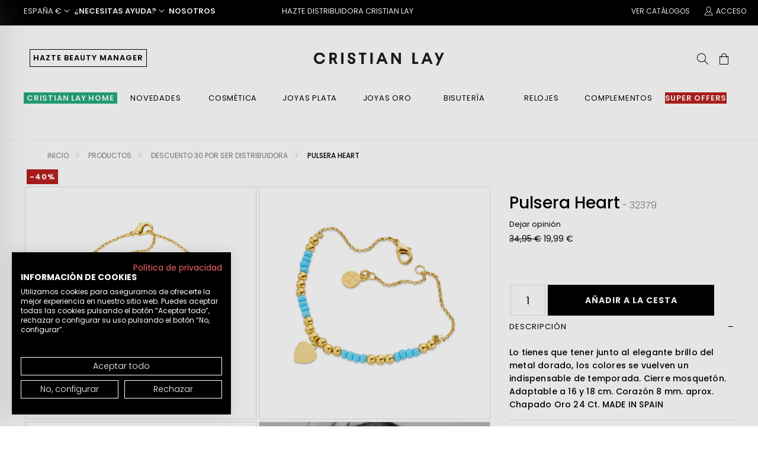

--- FILE ---
content_type: text/html;charset=UTF-8
request_url: https://www.cristianlay.com/es/Pulsera-Heart/p/32379
body_size: 24115
content:
<!DOCTYPE html>
<html lang="es">
<head>
	<title>
		Comprar Pulsera Heart | Cristian Lay</title>

	<meta http-equiv="Content-Type" content="text/html; charset=utf-8"/>
	<meta http-equiv="X-UA-Compatible" content="IE=edge">
	<meta charset="utf-8">
	<meta name="viewport" content="width=device-width, initial-scale=1, user-scalable=no">

	<meta property="og:site_name" content="Cristian Lay Espa&ntilde;a  | Joyer&iacute;a y cosm&eacute;tica">
<meta property="og:image" itemprop="image" content="https://www.cristianlay.com/medias/350Wx350H-32379-01.jpg?context=bWFzdGVyfHByb2R1Y3QtaW1hZ2VzfDEyNzc5fGltYWdlL2pwZWd8cHJvZHVjdC1pbWFnZXMvaDkyL2hlNS84OTg3MzY2ODUwNTkwLmpwZ3w0NzVkYmVkZGM3NzRlYTQxYzdkNThkODRhMDU5ZjM2MmVjZDEzNDhiZTU4ZDhhY2Q2YTg1YzE4YzIwZTlkYTli">
<meta property="og:image:secure_url" itemprop="image" content="https://www.cristianlay.com/medias/350Wx350H-32379-01.jpg?context=bWFzdGVyfHByb2R1Y3QtaW1hZ2VzfDEyNzc5fGltYWdlL2pwZWd8cHJvZHVjdC1pbWFnZXMvaDkyL2hlNS84OTg3MzY2ODUwNTkwLmpwZ3w0NzVkYmVkZGM3NzRlYTQxYzdkNThkODRhMDU5ZjM2MmVjZDEzNDhiZTU4ZDhhY2Q2YTg1YzE4YzIwZTlkYTli">
<meta name="twitter:image" itemprop="image" content="https://www.cristianlay.com/medias/350Wx350H-32379-01.jpg?context=bWFzdGVyfHByb2R1Y3QtaW1hZ2VzfDEyNzc5fGltYWdlL2pwZWd8cHJvZHVjdC1pbWFnZXMvaDkyL2hlNS84OTg3MzY2ODUwNTkwLmpwZ3w0NzVkYmVkZGM3NzRlYTQxYzdkNThkODRhMDU5ZjM2MmVjZDEzNDhiZTU4ZDhhY2Q2YTg1YzE4YzIwZTlkYTli">
<meta property="og:image:type" content="image/png">
<meta property="og:image:width" content="350">
<meta property="og:image:height" content="350">
<meta property="og:locale" content="en_US">
<meta property="og:url" content="https://www.cristianlay.com/es/Pulsera-Heart/p/32379">
<meta property="og:title" content="Pulsera Heart">
<meta property="og:type" content="website">
<meta property="og:description" content="Lo tienes que tener junto al elegante brillo del metal dorado, los colores se vuelven un indispensable de temporada. Cierre mosquet&oacute;n. Adaptable a 16 y 18 cm. Coraz&oacute;n 8 mm. aprox. Chapado Oro 24 Ct. MADE IN SPAIN">
<meta name="description" content="Lo tienes que tener junto al elegante brillo del metal dorado, los colores se vuelven un indispensable de temporada. Cierre mosquet&oacute;n. Adaptable a 16 y 18 cm. Coraz&oacute;n 8 mm. aprox. Chapado Oro 24 Ct. MADE IN SPAIN">
<meta name="keywords" content="Pulsera,Heart">
<meta name="twitter:card" content="product">
<meta name="twitter:url" content="https://www.cristianlay.com/es/Pulsera-Heart/p/32379">
<meta name="twitter:title" content="Pulsera Heart">
<meta name="twitter:description" content="Lo tienes que tener junto al elegante brillo del metal dorado, los colores se vuelven un indispensable de temporada. Cierre mosquet&oacute;n. Adaptable a 16 y 18 cm. Coraz&oacute;n 8 mm. aprox. Chapado Oro 24 Ct. MADE IN SPAIN">
<meta name="twitter:site" content="@CristianLaySA">
<meta name="robots" content="index,follow">
<link rel="alternate" hreflang="it-IT" href="https://www.cristianlay.com/it/Pulsera-Heart/p/32379"/>
		<link rel="alternate" hreflang="pt-PT" href="https://www.cristianlay.com/pt/Pulseira-Heart/p/32379"/>
		<link rel="dns-prefetch" href="//fonts.gstatic.com"/>
	<link rel="dns-prefetch" href="//fonts.googleapis.com"/>
	<link rel="preconnect" href="https://ajax.googleapis.com">
	<link rel="preconnect" href="https://cdnjs.cloudflare.com"/>

	<link rel="preload" as="script" href="https://ajax.googleapis.com/ajax/libs/jquery/3.3.1/jquery.min.js">
	<link rel="preload" as="script" href="https://ajax.googleapis.com/ajax/libs/jqueryui/1.12.1/jquery-ui.min.js">

	<link rel="preload" as="script" href="https://cdnjs.cloudflare.com/ajax/libs/twitter-bootstrap/3.3.7/js/bootstrap.min.js">
		<link rel="preload" href="/wro/lambda_responsive.css?wroTimeStamp=202511110923" as="style">
		<link rel="preload" href="/wro/all_responsive.js?wroTimeStamp=202511110923" as="script">
		<link rel="preload" href="/wro/addons_responsive.js?wroTimeStamp=202511110923" as="script">
	<link rel="shortcut icon" type="image/x-icon" media="all" href="/_ui/responsive/theme-lambda/images/favicon.ico"/>
			<link rel="icon" type="image/png" href="/_ui/responsive/common/images/favicon.png">
			<link rel="apple-touch-icon" href="/_ui/responsive/common/images/apple-touch-icon.png">
			<link rel="apple-touch-icon" sizes="120x120" href="/_ui/responsive/common/images/apple-touch-icon-120x120.png"/>
		<link rel="preload" href="https://cdnjs.cloudflare.com/ajax/libs/twitter-bootstrap/3.3.7/css/bootstrap.min.css" as="style" onload="this.onload=null;this.rel='stylesheet'">
<noscript><link rel="stylesheet" href="https://cdnjs.cloudflare.com/ajax/libs/twitter-bootstrap/3.3.7/css/bootstrap.min.css"></noscript>
<link rel="stylesheet" href="https://cdnjs.cloudflare.com/ajax/libs/intl-tel-input/17.0.8/css/intlTelInput.css"/>

<link rel="stylesheet" type="text/css" media="all"
             href="/wro/lambda_responsive.css?wroTimeStamp=202511110923"/>

       <link rel="preload" href="/wro/addons_responsive.css?wroTimeStamp=202511110923" as="style"
             onload="this.onload=null;this.rel='stylesheet'">
       <noscript>
           <link rel="stylesheet" href="/wro/addons_responsive.css?wroTimeStamp=202511110923">
       </noscript>

   <link rel="preload" href="/_ui/responsive/common/fonts/icon-10/font/icon-10.woff2?92338146" as="font" type="font/woff2" crossorigin>
<link rel="preload" href="/_ui/responsive/common/fonts/icon-10/css/icon-10.css" as="style" onload="this.onload=null;this.rel='stylesheet'">
<noscript><link rel="stylesheet" href="/_ui/responsive/common/fonts/icon-10/css/icon-10.css"></noscript>

<link rel="preload" href="/_ui/responsive/common/fonts/icon-16/css/icon-16.css" as="style" onload="this.onload=null;this.rel='stylesheet'">
<noscript><link rel="stylesheet" href="/_ui/responsive/common/fonts/icon-16/css/icon-16.css"></noscript>

<link rel="preload" href="/_ui/responsive/common/fonts/icon-24/font/icon-24.woff2?61993993" as="font" type="font/woff2" crossorigin>
<link rel="preload" href="/_ui/responsive/common/fonts/icon-24/css/icon-24.css" as="style" onload="this.onload=null;this.rel='stylesheet'">
<noscript><link rel="stylesheet" href="/_ui/responsive/common/fonts/icon-24/css/icon-24.css"></noscript>

<link rel="preload" href="/_ui/responsive/common/fonts/icon-64/css/icon-64.css" as="style" onload="this.onload=null;this.rel='stylesheet'">
<noscript><link rel="stylesheet" href="/_ui/responsive/common/fonts/icon-64/css/icon-64.css"></noscript>


<script type="text/javascript" src="https://ajax.googleapis.com/ajax/libs/jquery/3.3.1/jquery.min.js"></script>

	<script>
	window.dataLayer = window.dataLayer || [];

	function gtag() {
		dataLayer.push(arguments);
	}

	var cookieFirst = localStorage.getItem('cookiefirst-consent');
	//{"necessary":true,"performance":true,"functional":true,"advertising":true,"timestamp":1632824843}
	if (cookieFirst) {
		var json = JSON.parse(cookieFirst);
		ad_storage = json.advertising ? 'granted' : 'denied';
		analytics_storage = json.performance ? 'granted' : 'denied';
		gtag('consent', 'default', {
			'ad_storage': ad_storage,
			'analytics_storage': analytics_storage,
			'wait_for_update': 1500 //milliseconds
		});
	} else {
		// https://support.cookiefirst.com/hc/en-us/articles/360013653618-Google-Consent-Mode-Measure-Conversion-Data-Respecting-Consents
		gtag('consent', 'default', {
			'ad_storage': 'denied',
			'analytics_storage': 'denied',
			'wait_for_update': 1500 //milliseconds
		});
	}

	gtag('set', 'ads_data_redaction', true);
</script>






<div class="js-analytics-product-detail hidden">
    [
        {"quantity":1,"coupon":"descuento_interno","item_id":"32379","price":"19.99","discount":"14.96","item_name":"pulsera-heart","item_category2":"030_descuento-30-por-ser-distribuidora","item_category":"000_productos"}
    ]
</div>






    
        
        
        
        
    
    













<div class="js-analytics-page-view" data-gauserid="undefined" data-gausertype="visitante" data-userclienttype="undefined"
     data-userLoginStatus="not-logged" data-gapagetype="'product'" data-gapagefacet="undefined"
     data-gapagetypesort="undefined" data-gapagerefinementtype="undefined"
     data-catn1="'000_productos'" data-catn2="'030_descuento-30-por-ser-distribuidora'" data-catn3="undefined" data-catn4="undefined"
     data-pagecontextresponsegetstatus="200">

</div>
<style>.async-hide {
	opacity: 0 !important
} </style>
<script>(function (a, s, y, n, c, h, i, d, e) {
	s.className += ' ' + y;
	h.start = 1 * new Date;
	h.end = i = function () {
		s.className = s.className.replace(RegExp(' ?' + y), '')
	};
	(a[n] = a[n] || []).hide = h;
	setTimeout(function () {
		i();
		h.end = null
	}, c);
	h.timeout = c;
})(window, document.documentElement, 'async-hide', 'dataLayer', 0,
		{'OPT-PZ94W27': true});
</script>
<script>
		const gtmId = 'GTM-T7M6NFJ';
		(function (w, d, s, l, i) {
			w[l] = w[l] || [];
			w[l].push({
				'gtm.start':
						new Date().getTime(), event: 'gtm.js'
			});
			var f = d.getElementsByTagName(s)[0],
					j = d.createElement(s), dl = l != 'dataLayer' ? '&l=' + l : '';
			j.async = true;
			j.src =
					'https://www.googletagmanager.com/gtm.js?id=' + i + dl;
			f.parentNode.insertBefore(j, f);
		})(window, document, 'script', 'dataLayer', gtmId);</script>
	<script rel="preload" type="text/javascript" src="/_ui/shared/js/analyticsmediator.js"></script>







  








                              <script>!function(a){var e="https://s.go-mpulse.net/boomerang/",t="addEventListener";if(""=="True")a.BOOMR_config=a.BOOMR_config||{},a.BOOMR_config.PageParams=a.BOOMR_config.PageParams||{},a.BOOMR_config.PageParams.pci=!0,e="https://s2.go-mpulse.net/boomerang/";if(window.BOOMR_API_key="DNRDF-JES74-MF3JM-2ERJH-Y9DD2",function(){function n(e){a.BOOMR_onload=e&&e.timeStamp||(new Date).getTime()}if(!a.BOOMR||!a.BOOMR.version&&!a.BOOMR.snippetExecuted){a.BOOMR=a.BOOMR||{},a.BOOMR.snippetExecuted=!0;var i,_,o,r=document.createElement("iframe");if(a[t])a[t]("load",n,!1);else if(a.attachEvent)a.attachEvent("onload",n);r.src="javascript:void(0)",r.title="",r.role="presentation",(r.frameElement||r).style.cssText="width:0;height:0;border:0;display:none;",o=document.getElementsByTagName("script")[0],o.parentNode.insertBefore(r,o);try{_=r.contentWindow.document}catch(O){i=document.domain,r.src="javascript:var d=document.open();d.domain='"+i+"';void(0);",_=r.contentWindow.document}_.open()._l=function(){var a=this.createElement("script");if(i)this.domain=i;a.id="boomr-if-as",a.src=e+"DNRDF-JES74-MF3JM-2ERJH-Y9DD2",BOOMR_lstart=(new Date).getTime(),this.body.appendChild(a)},_.write("<bo"+'dy onload="document._l();">'),_.close()}}(),"".length>0)if(a&&"performance"in a&&a.performance&&"function"==typeof a.performance.setResourceTimingBufferSize)a.performance.setResourceTimingBufferSize();!function(){if(BOOMR=a.BOOMR||{},BOOMR.plugins=BOOMR.plugins||{},!BOOMR.plugins.AK){var e=""=="true"?1:0,t="",n="clph4vix3thii2ljc5dq-f-db713cd08-clientnsv4-s.akamaihd.net",i="false"=="true"?2:1,_={"ak.v":"39","ak.cp":"1249378","ak.ai":parseInt("750454",10),"ak.ol":"0","ak.cr":8,"ak.ipv":4,"ak.proto":"h2","ak.rid":"14383c4","ak.r":41406,"ak.a2":e,"ak.m":"","ak.n":"ff","ak.bpcip":"18.222.126.0","ak.cport":35804,"ak.gh":"23.216.9.134","ak.quicv":"","ak.tlsv":"tls1.3","ak.0rtt":"","ak.0rtt.ed":"","ak.csrc":"-","ak.acc":"","ak.t":"1768494919","ak.ak":"hOBiQwZUYzCg5VSAfCLimQ==CALrkR/LButAyAaiW3EoRZD1+mzcYRbLYaoYzLoBtwMzjJGSfD4Nu2RyE7l41/e+1O0whBob8pWFoA7ReZueA9ntVW40hy/854VhiAET7WSq7oz8lr3eWy+/Zz7D+p7txTsteJXrP+p4TQh/6WX5WlL8K4bvJEiRpYdTYk+ip3ugC0tGr5QKUf2mZ70VTQgEeJDjgsfCopRWcHxNtnVHuLLPL5sXfHFyyCZW6ASI+Mt0sB3nQPEZrcrsNpvqmKlvYDTtGzYUWcvLEPrELQYoYU5mfXyGmkcAi4xpTZWpinEVotsgACyRO/wn6dc7d3yXxFgoNphHyCbWXL64BtGyXFnRTVaYLd3N42XpeBgVvZSM8dcsrsvm8cVXMGczHBoFrOYepBIc8arwv874+Wz/cjGdn3mwTXgFupSPtt0LByU=","ak.pv":"12","ak.dpoabenc":"","ak.tf":i};if(""!==t)_["ak.ruds"]=t;var o={i:!1,av:function(e){var t="http.initiator";if(e&&(!e[t]||"spa_hard"===e[t]))_["ak.feo"]=void 0!==a.aFeoApplied?1:0,BOOMR.addVar(_)},rv:function(){var a=["ak.bpcip","ak.cport","ak.cr","ak.csrc","ak.gh","ak.ipv","ak.m","ak.n","ak.ol","ak.proto","ak.quicv","ak.tlsv","ak.0rtt","ak.0rtt.ed","ak.r","ak.acc","ak.t","ak.tf"];BOOMR.removeVar(a)}};BOOMR.plugins.AK={akVars:_,akDNSPreFetchDomain:n,init:function(){if(!o.i){var a=BOOMR.subscribe;a("before_beacon",o.av,null,null),a("onbeacon",o.rv,null,null),o.i=!0}return this},is_complete:function(){return!0}}}}()}(window);</script></head>

<body class="page-productDetails pageType-ProductPage template-pages-product-customProductLayout2Page  smartedit-page-uid-productDetails smartedit-page-uuid-eyJpdGVtSWQiOiJwcm9kdWN0RGV0YWlscyIsImNhdGFsb2dJZCI6ImNyaXN0aWFubGF5RVNDb250ZW50Q2F0YWxvZyIsImNhdGFsb2dWZXJzaW9uIjoiT25saW5lIn0= smartedit-catalog-version-uuid-cristianlayESContentCatalog/Online  language-es" data-site="es">

	<noscript><iframe src="https://www.googletagmanager.com/ns.html?id=GTM-T7M6NFJ"
		height="0" width="0" style="display:none;visibility:hidden"></iframe></noscript>
		<main data-currency-iso-code="EUR">
<div class="yCmsContentSlot">
</div><script src="https://consent.cookiefirst.com/sites/cristianlay.com-c6ec80b5-e4f5-4918-ad5c-70cd2512e9f7/consent.js"></script>
<input type="hidden" id="isBeautyManager" value=""/>
<input type="hidden" id="isDistributor" value=""/>

<div class="options-header-bar sticky">
    <div class="row">
        <div class="col-md-4 col-sm-4 col-xs-5">

            <span class="dropdown"> 
					<span class="pointer uppercase p-left-20 hidden-md hidden-sm hidden-xs" id="moneyDropdown"
                          data-toggle="dropdown" aria-haspopup="true" aria-expanded="false">
						España&nbsp;€<i class="icon-10 icon-10chevron-down"></i>
					</span>
					
					<ul class="dropdown-menu menu-country" aria-labelledby="moneyDropdown">
						<div class="row">
							<div class="col-md-4">
								<div class="menu-country-title">
									Europa</div>
								<div class="menu-country-options size-12 color-grey">
									<li>
										<a href="https://www.cristianlay.com/es?site=es&clear=true" class="js-datalayer-country-change" data-country="es">
											<img style="width: 16px; height: 16px; background: url('/_ui/responsive/common/images/icons/ico-countries.png') -82px -122px;"/>
											España</a>
									</li>
									<li>
										<a href="https://www.cristianlay.com/it?site=it&clear=true" class="js-datalayer-country-change" data-country="it">
											<img style="width: 16px; height: 16px; background: url('/_ui/responsive/common/images/icons/ico-countries.png') -117px -46px;"/> 
											Italia</a>
									</li>
									<li>
										<a href="https://www.cristianlay.com/pt?site=pt&clear=true" class="js-datalayer-country-change" data-country="pt">
											<img style="width: 16px; height: 16px; background: url('/_ui/responsive/common/images/icons/ico-countries.png') -82px -86px;"/> 
											Portugal</a>
									</li>
								</div>
							</div>
						</div>
					</ul>
				</span>
            <span class="dropdown"> <span class="pointer semibold uppercase" id="helpDropdown"
                                          data-toggle="dropdown" aria-haspopup="true" aria-expanded="false"> ¿Necesitas ayuda?<i
                    class="icon-10 icon-10chevron-down"></i>
				</span>
			</span>
            <span class="pointer semibold uppercase hidden-sm hidden-xs" id="aboutUs">
				<a href="/es/quienes-somos">Nosotros</a>
			</span>

        </div>
        <div class="col-md-3 col-sm-4 col-xs-7 text-center text-uppercase">
            <a href="/es/register/distributor?utm_source=web&amp;utm_medium=banner_top_home&amp;utm_campaign=campaign_banner_top_home_registro_es&amp;utm_content=banner_top_home_registro_es">
                Hazte Distribuidora Cristian Lay</a>
                </div>
        <div class="col-md-5 col-sm-4 text-right hidden-xs">
            <span class="simple-banner">
				<a href="/es/whatsalogos" class="uppercase p-left-20 hidden-md hidden-sm"> Ver Catálogos</a>
			</span>
            <a href="/es/login" class="uppercase p-left-20"> <i
                            class="icon-24 icon-24account pointer"></i> Acceso</a>
                </div>
    </div>
</div>

<div class="max-page-width header-component">
    <header class="header">
        <a href="/es/" class="page-title"> <img src="/_ui/responsive/common/images/svgs/logo-text.svg" alt="Cristian Lay"
                                                      width="220" height="23" class="optimized">
        </a>

        <div class="row">
            <div class="col-6 col-xs-6">
                <a href="/es/create-your-business">
                            <button class="btn-header btn-outline-default m-left-10 hidden-sm hidden-xs">
                                Hazte Beauty Manager</button>
                        </a>
                    <i class="open-mobile-menu icon-24 icon-24hamburger-menu hidden-md hidden-lg hidden-xl pointer"></i>
            </div>
            <div class="col-6 col-xs-6 text-right">
                <div class="search">
        <i class="icon-24 icon-24search js-search-button"></i>
         <div class="search-engine">
            <div class="close">
                <i class="icon-24 icon-24close"></i>
            </div>

            <form id="productSearchForm" class="site_header__search hide-sm" name="search_form_SearchBox" method="get" action="/es/search/">
                         <input type="text" id="js-site-search-input" class="js-site-search-input ui-autocomplete-input" name="text" value=""
                                   maxlength="100" placeholder="Buscar por nombre o código de producto" autocomplete="false"
                                   data-options='{"autocompleteUrl" : "/es/search/autocomplete/SearchBox","minCharactersBeforeRequest" : "3","waitTimeBeforeRequest" : "500","displayProductImages" : true}'
                                   data-add-cart-msg="Comprar" data-no-stock-msg="no stock"
                            >
                         </form>
         </div>
    </div>
<a href="/es/cart/rollover/MiniCart" class="js-display-minicart hidden">
    <i class="icon-24 icon-24bag align-middle display-inline-block pointer" data-toggle="modal"></i>
    <div class="cart-ball hidden"></div>
    </a>
</div>
        </div>
    </header>
</div>
<div class="menu-container">
        <div class="max-page-width">

            <div class="logo">
                <a href="">
                    <img src="/_ui/responsive/common/images/svgs/logo-symbol.svg" class="pointer" alt="Cristian Lay Logo" width="34" height="30">
                </a>
            </div>

            <div class="close">
                <i class="icon-24 icon-24close"></i>
            </div>

            <a href="" class="page-title">
                <img src="/_ui/responsive/common/images/svgs/logo-text.svg" alt="Cristian Lay Logo Text" height="23" width="220">
            </a>
            <nav class="menu">
                <div class="menu-item">
                            <a style="background-color: #22ab7b;padding-left:5px; padding-right:5px; color: #FFF; font-weight: 600;" href="/es/es/c/020" title="CRISTIAN LAY HOME">CRISTIAN LAY HOME</a><div class="submenu">
                                    <div class="max-page-width">
                                        <div class="row">
                                            <div class="col-10 col-sm-10">
                                                <div class="submenu-content row">
                                                    <div class="col-3 col-sm-3 submenu-item">
                                                                <div class="yCmsComponent ">
<a href="/es/ES/c/020" title="Ver todo">Ver todo</a></div></div>
                                                        <div class="col-3 col-sm-3 submenu-item">
                                                                <div class="yCmsComponent ">
<a href="/es/ES/c/020-002" title="Cocina">Cocina</a></div></div>
                                                        <div class="col-3 col-sm-3 submenu-item">
                                                                <div class="yCmsComponent ">
<a href="/es/ES/c/020-003" title="Baño">Baño</a></div></div>
                                                        <div class="col-3 col-sm-3 submenu-item">
                                                                <div class="yCmsComponent ">
<a href="/es/ES/c/020-004" title="Menaje hogar">Menaje hogar</a></div></div>
                                                        <div class="col-3 col-sm-3 submenu-item">
                                                                <div class="yCmsComponent ">
<a href="/es/ES/c/020-005" title="Textil">Textil</a></div></div>
                                                        <div class="col-3 col-sm-3 submenu-item">
                                                                <div class="yCmsComponent ">
<a href="/es/ES/c/020-006" title="Viaje">Viaje</a></div></div>
                                                        <div class="col-3 col-sm-3 submenu-item">
                                                                <div class="yCmsComponent ">
<a href="/es/ES/c/020-007" title="Ambientadores">Ambientadores</a></div></div>
                                                        </div>
                                            </div>
                                            </div>
                                    </div>
                                </div>
                            </div>
                    <div class="menu-item">
                            <a href="/es/Productos/Novedades/c/017" title="Novedades">Novedades</a><div class="submenu">
                                    <div class="max-page-width">
                                        <div class="row">
                                            <div class="col-10 col-sm-10">
                                                <div class="submenu-content row">
                                                    <div class="col-3 col-sm-3 submenu-item">
                                                                <div class="yCmsComponent ">
<a href="/es/Productos/Novedades/c/017" title="Ver todo">Ver todo</a></div></div>
                                                        </div>
                                            </div>
                                            </div>
                                    </div>
                                </div>
                            </div>
                    <div class="menu-item">
                            <a href="/es/Productos/cosmetica/c/006" title="Cosmética">Cosmética</a><div class="submenu">
                                    <div class="max-page-width">
                                        <div class="row">
                                            <div class="col-10 col-sm-10">
                                                <div class="submenu-content row">
                                                    <div class="col-3 col-sm-3 submenu-item">
                                                                <div class="yCmsComponent ">
<a href="/es/Productos/cosmetica/cuidado-facial/c/006-004" title="Cuidado Facial">Cuidado Facial</a></div><div class="item">
                                                                                <a href="/es/Productos/cosmetica/cuidado-facial/cremas-faciales/c/006-004-001"
                                                                                   title="Cremas Faciales" >Cremas Faciales</a>
                                                                            </div>
                                                                        <div class="item">
                                                                                <a href="/es/Productos/cosmetica/cuidado-facial/serums/c/006-004-002"
                                                                                   title="Serums" >Serums</a>
                                                                            </div>
                                                                        <div class="item">
                                                                                <a href="/es/Productos/cosmetica/cuidado-facial/contornos-de-ojos/c/006-004-004"
                                                                                   title="Contornos de Ojos" >Contornos de Ojos</a>
                                                                            </div>
                                                                        <div class="item">
                                                                                <a href="/es/Productos/cosmetica/cuidado-facial/ampollas/c/006-004-005"
                                                                                   title="Ampollas" >Ampollas</a>
                                                                            </div>
                                                                        <div class="item">
                                                                                <a href="/es/Productos/cosmetica/cuidado-facial/limpieza-facial/c/006-004-006"
                                                                                   title="Limpieza Facial" >Limpieza Facial</a>
                                                                            </div>
                                                                        <div class="item">
                                                                                <a href="/es/Productos/cosmetica/cuidado-facial/mascarillas/c/006-004-007"
                                                                                   title="Mascarillas" >Mascarillas</a>
                                                                            </div>
                                                                        </div>
                                                        <div class="col-3 col-sm-3 submenu-item">
                                                                <div class="yCmsComponent ">
<a href="/es/Productos/cosmetica/cuidado-corporal/c/006-005" title="Cuidado Corporal">Cuidado Corporal</a></div><div class="item">
                                                                                <a href="/es/Productos/cosmetica/cuidado-corporal/hidratantes/c/006-005-001"
                                                                                   title="Hidratantes" >Hidratantes</a>
                                                                            </div>
                                                                        <div class="item">
                                                                                <a href="/es/Productos/cosmetica/cuidado-corporal/anticeluliticos-y-reafirmantes/c/006-005-002"
                                                                                   title="Anticelulíticos y reafirmantes" >Anticelulíticos y reafirmantes</a>
                                                                            </div>
                                                                        <div class="item">
                                                                                <a href="/es/Productos/cosmetica/cuidado-corporal/cuidado-manos/c/006-005-003"
                                                                                   title="Cuidado Manos" >Cuidado Manos</a>
                                                                            </div>
                                                                        <div class="item">
                                                                                <a href="/es/Productos/cosmetica/cuidado-corporal/cuidado-pies/c/006-005-004"
                                                                                   title="Cuidado Pies" >Cuidado Pies</a>
                                                                            </div>
                                                                        <div class="item">
                                                                                <a href="/es/Productos/cosmetica/cuidado-corporal/perfumadas/c/006-005-005"
                                                                                   title="Perfumadas" >Perfumadas</a>
                                                                            </div>
                                                                        <div class="item">
                                                                                <a href="/es/Productos/cosmetica/cuidado-corporal/Aceites/c/006-005-006"
                                                                                   title="Aceites" >Aceites</a>
                                                                            </div>
                                                                        </div>
                                                        <div class="col-3 col-sm-3 submenu-item">
                                                                <div class="yCmsComponent ">
<a href="/es/Productos/cosmetica/maquillaje/c/006-006" title="Maquillaje">Maquillaje</a></div><div class="item">
                                                                                <a href="/es/Productos/cosmetica/maquillaje/ojos/c/006-006-001"
                                                                                   title="Ojos" >Ojos</a>
                                                                            </div>
                                                                        <div class="item">
                                                                                <a href="/es/Productos/cosmetica/maquillaje/labios/c/006-006-002"
                                                                                   title="Labios" >Labios</a>
                                                                            </div>
                                                                        <div class="item">
                                                                                <a href="/es/Productos/cosmetica/maquillaje/rostro/c/006-006-003"
                                                                                   title="Rostro" >Rostro</a>
                                                                            </div>
                                                                        <div class="item">
                                                                                <a href="/es/Productos/cosmetica/maquillaje/uñas/c/006-006-004"
                                                                                   title="Uñas" >Uñas</a>
                                                                            </div>
                                                                        </div>
                                                        <div class="col-3 col-sm-3 submenu-item">
                                                                <div class="yCmsComponent ">
<a href="/es/Productos/cosmetica/higiene/c/006-007" title="Higiene">Higiene</a></div><div class="item">
                                                                                <a href="/es/Productos/cosmetica/higiene/Cuerpo-y-manos/c/006-007-001"
                                                                                   title="Cuerpo y Manos" >Cuerpo y Manos</a>
                                                                            </div>
                                                                        <div class="item">
                                                                                <a href="/es/Productos/cosmetica/higiene/Capilar/c/006-007-002"
                                                                                   title="Capilar" >Capilar</a>
                                                                            </div>
                                                                        <div class="item">
                                                                                <a href="/es/Productos/cosmetica/higiene/Spa-%26-Relax/c/006-007-003"
                                                                                   title="Spa & Relax" >Spa & Relax</a>
                                                                            </div>
                                                                        <div class="item">
                                                                                <a href="/es/Productos/cosmetica/higiene/Aromas/c/006-007-004"
                                                                                   title="Aromas" >Aromas</a>
                                                                            </div>
                                                                        <div class="item">
                                                                                <a href="/es/Productos/cosmetica/higiene/Aceites/c/006-007-005"
                                                                                   title="Aceites" >Aceites</a>
                                                                            </div>
                                                                        </div>
                                                        <div class="col-3 col-sm-3 submenu-item">
                                                                <div class="yCmsComponent ">
<a href="/es/Productos/cosmetica/solares/c/006-009" title="Solares">Solares</a></div></div>
                                                        <div class="col-3 col-sm-3 submenu-item">
                                                                <div class="yCmsComponent ">
<a href="/es/Productos/cosmetica/accesorios/c/006-010" title="Accesorios">Accesorios</a></div></div>
                                                        <div class="col-3 col-sm-3 submenu-item">
                                                                <div class="yCmsComponent ">
<a href="/es/Productos/cosmetica/hombre/c/006-012" title="Hombre">Hombre</a></div></div>
                                                        <div class="col-3 col-sm-3 submenu-item">
                                                                <div class="yCmsComponent ">
<a href="/es/Productos/cosmetica/Fragancias/c/006-013" title="Fragancias">Fragancias</a></div><div class="item">
                                                                                <a href="/es/Productos/cosmetica/Fragancias/Mujer/c/006-013-002"
                                                                                   title="Mujer" >Mujer</a>
                                                                            </div>
                                                                        <div class="item">
                                                                                <a href="/es/Productos/cosmetica/Fragancias/Hombre/c/006-013-003"
                                                                                   title="Hombre" >Hombre</a>
                                                                            </div>
                                                                        <div class="item">
                                                                                <a href="/es/Productos/cosmetica/Fragancias/Niños/c/006-013-004"
                                                                                   title="Niños" >Niños</a>
                                                                            </div>
                                                                        <div class="item">
                                                                                <a href="/es/Productos/cosmetica/Fragancias/Hogar/c/006-013-005"
                                                                                   title="Hogar" >Hogar</a>
                                                                            </div>
                                                                        </div>
                                                        <div class="col-3 col-sm-3 submenu-item">
                                                                <div class="yCmsComponent ">
<a href="/es/Productos/cosmetica/Set/c/006-014" title="Set">Set</a></div></div>
                                                        <div class="col-3 col-sm-3 submenu-item">
                                                                <div class="yCmsComponent ">
<a href="/es/ES/c/006-003" title="Ideas para regalar">Ideas para regalar</a></div></div>
                                                        </div>
                                            </div>
                                            </div>
                                    </div>
                                </div>
                            </div>
                    <div class="menu-item">
                            <a href="/es/Productos/Joyas-de-Plata/c/012" title="Joyas Plata">Joyas Plata</a><div class="submenu">
                                    <div class="max-page-width">
                                        <div class="row">
                                            <div class="col-10 col-sm-10">
                                                <div class="submenu-content row">
                                                    <div class="col-3 col-sm-3 submenu-item">
                                                                <div class="yCmsComponent ">
<a href="/es/Productos/Joyas-de-Plata/Joyas-Personalizadas-de-Plata/c/012-004" title="Joyas personalizadas">Joyas personalizadas</a></div></div>
                                                        <div class="col-3 col-sm-3 submenu-item">
                                                                <div class="yCmsComponent ">
<a href="/es/Productos/Joyas-de-Plata/Anillos-de-Plata/c/012-005" title="Anillos">Anillos</a></div></div>
                                                        <div class="col-3 col-sm-3 submenu-item">
                                                                <div class="yCmsComponent ">
<a href="/es/Productos/Joyas-de-Plata/Pulseras-y-Tobilleras-de-Plata/c/012-006" title="Pulseras y tobilleras">Pulseras y tobilleras</a></div></div>
                                                        <div class="col-3 col-sm-3 submenu-item">
                                                                <div class="yCmsComponent ">
<a href="/es/Productos/Joyas-de-Plata/Pendientes-de-Plata/c/012-007" title="Pendientes">Pendientes</a></div></div>
                                                        <div class="col-3 col-sm-3 submenu-item">
                                                                <div class="yCmsComponent ">
<a href="/es/Productos/Joyas-de-Plata/Gargantilla-y-Colgantes-de-Plata/c/012-008" title="Gargantillas y colgantes">Gargantillas y colgantes</a></div></div>
                                                        <div class="col-3 col-sm-3 submenu-item">
                                                                <div class="yCmsComponent ">
<a href="/es/Productos/Joyas-de-Plata/Sets-de-Plata/c/012-011" title="Sets">Sets</a></div></div>
                                                        <div class="col-3 col-sm-3 submenu-item">
                                                                <div class="yCmsComponent ">
<a href="/es/Productos/Joyas-de-Plata/Joyas-de-Plata-para-Niños/c/012-012" title="Bebés y Niños">Bebés y Niños</a></div></div>
                                                        <div class="col-3 col-sm-3 submenu-item">
                                                                <div class="yCmsComponent ">
<a href="/es/Productos/Joyas-de-Plata/Básicos-de-Joyas-de-Plata/c/012-013" title="Básicos">Básicos</a></div></div>
                                                        </div>
                                            </div>
                                            </div>
                                    </div>
                                </div>
                            </div>
                    <div class="menu-item">
                            <a href="/es/Productos/Joyas-de-Oro/c/011" title="Joyas Oro">Joyas Oro</a><div class="submenu">
                                    <div class="max-page-width">
                                        <div class="row">
                                            <div class="col-10 col-sm-10">
                                                <div class="submenu-content row">
                                                    <div class="col-3 col-sm-3 submenu-item">
                                                                <div class="yCmsComponent ">
<a href="/es/Productos/Joyas-de-Oro/Joyas-Personalizadas-de-Oro/c/011-004" title="Joyas personalizadas">Joyas personalizadas</a></div></div>
                                                        <div class="col-3 col-sm-3 submenu-item">
                                                                <div class="yCmsComponent ">
<a href="/es/Productos/Joyas-de-Oro/Anillos-de-Oro/c/011-005" title="Anillos">Anillos</a></div></div>
                                                        <div class="col-3 col-sm-3 submenu-item">
                                                                <div class="yCmsComponent ">
<a href="/es/Productos/Joyas-de-Oro/Pulseras-y-Tobilleras-de-Oro/c/011-006" title="Pulseras y tobilleras">Pulseras y tobilleras</a></div></div>
                                                        <div class="col-3 col-sm-3 submenu-item">
                                                                <div class="yCmsComponent ">
<a href="/es/Productos/Joyas-de-Oro/Pendiente-de-Oro/c/011-007" title="Pendientes">Pendientes</a></div></div>
                                                        <div class="col-3 col-sm-3 submenu-item">
                                                                <div class="yCmsComponent ">
<a href="/es/Productos/Joyas-de-Oro/Gargantillas-y-Colgantes-de-Oro/c/011-008" title="Gargantillas y colgantes">Gargantillas y colgantes</a></div></div>
                                                        <div class="col-3 col-sm-3 submenu-item">
                                                                <div class="yCmsComponent ">
<a href="/es/Productos/Joyas-de-Oro/Alianzas-de-Boda-de-Oro/c/011-010" title="Compromiso">Compromiso</a></div></div>
                                                        <div class="col-3 col-sm-3 submenu-item">
                                                                <div class="yCmsComponent ">
<a href="/es/Productos/Joyas-de-Oro/Joyas-de-Oro-para-Niños/c/011-012" title="Bebes y niños">Bebes y niños</a></div></div>
                                                        <div class="col-3 col-sm-3 submenu-item">
                                                                <div class="yCmsComponent ">
<a href="/es/Productos/Joyas-de-Oro/Basicos-de-Joyas-de-Oro/c/011-013" title="Básicos">Básicos</a></div></div>
                                                        </div>
                                            </div>
                                            </div>
                                    </div>
                                </div>
                            </div>
                    <div class="menu-item">
                            <a href="/es/Productos/bisuteria/c/003" title="Bisutería">Bisutería</a><div class="submenu">
                                    <div class="max-page-width">
                                        <div class="row">
                                            <div class="col-10 col-sm-10">
                                                <div class="submenu-content row">
                                                    <div class="col-3 col-sm-3 submenu-item">
                                                                <div class="yCmsComponent ">
<a href="/es/Productos/bisuteria/anillos/c/003-005" title="Anillos">Anillos</a></div></div>
                                                        <div class="col-3 col-sm-3 submenu-item">
                                                                <div class="yCmsComponent ">
<a href="/es/Productos/bisuteria/pulseras-y-tobilleras/c/003-006" title="Pulseras y Tobilleras">Pulseras y Tobilleras</a></div></div>
                                                        <div class="col-3 col-sm-3 submenu-item">
                                                                <div class="yCmsComponent ">
<a href="/es/Productos/bisuteria/pendientes/c/003-007" title="Pendientes">Pendientes</a></div></div>
                                                        <div class="col-3 col-sm-3 submenu-item">
                                                                <div class="yCmsComponent ">
<a href="/es/Productos/bisuteria/gargantillas-y-colgantes/c/003-008" title="Gargantillas y Colgantes">Gargantillas y Colgantes</a></div></div>
                                                        <div class="col-3 col-sm-3 submenu-item">
                                                                <div class="yCmsComponent ">
<a href="/es/Productos/bisuteria/letras/c/003-009" title="Letras">Letras</a></div></div>
                                                        <div class="col-3 col-sm-3 submenu-item">
                                                                <div class="yCmsComponent ">
<a href="/es/Productos/bisuteria/sets/c/003-010" title="Sets">Sets</a></div></div>
                                                        <div class="col-3 col-sm-3 submenu-item">
                                                                <div class="yCmsComponent ">
<a href="/es/Productos/bisuteria/basicos/c/003-011" title="Básicos">Básicos</a></div></div>
                                                        <div class="col-3 col-sm-3 submenu-item">
                                                                <div class="yCmsComponent ">
<a href="/es/Productos/bisuteria/hombre/c/003-012" title="Hombre">Hombre</a></div></div>
                                                        <div class="col-3 col-sm-3 submenu-item">
                                                                <div class="yCmsComponent ">
<a href="/es/ES/c/003-013" title="Acero">Acero</a></div></div>
                                                        </div>
                                            </div>
                                            </div>
                                    </div>
                                </div>
                            </div>
                    <div class="menu-item">
                            <a href="/es/Productos/relojes/c/002" title="Relojes">Relojes</a><div class="submenu">
                                    <div class="max-page-width">
                                        <div class="row">
                                            <div class="col-10 col-sm-10">
                                                <div class="submenu-content row">
                                                    <div class="col-3 col-sm-3 submenu-item">
                                                                <div class="yCmsComponent ">
<a href="/es/Productos/relojes/relojes-mujer/c/002-004" title="Relojes Mujer">Relojes Mujer</a></div></div>
                                                        <div class="col-3 col-sm-3 submenu-item">
                                                                <div class="yCmsComponent ">
<a href="/es/Productos/relojes/relojes-hombre/c/002-005" title="Relojes Hombre">Relojes Hombre</a></div></div>
                                                        <div class="col-3 col-sm-3 submenu-item">
                                                                <div class="yCmsComponent ">
<a href="/es/ES/c/002-006" title="Boligrafos">Boligrafos</a></div></div>
                                                        </div>
                                            </div>
                                            </div>
                                    </div>
                                </div>
                            </div>
                    <div class="menu-item">
                            <a href="/es/Productos/Complementos/c/004" title="Complementos">Complementos</a><div class="submenu">
                                    <div class="max-page-width">
                                        <div class="row">
                                            <div class="col-10 col-sm-10">
                                                <div class="submenu-content row">
                                                    <div class="col-3 col-sm-3 submenu-item">
                                                                <div class="yCmsComponent ">
<a href="/es/Productos/Moda-y-accesorios/bolsos/c/004-002" title="Bolsos">Bolsos</a></div><div class="item">
                                                                                <a href="/es/Productos/Moda-y-accesorios/bolsos/bandolera/c/004-002-004"
                                                                                   title="Bandolera" >Bandolera</a>
                                                                            </div>
                                                                        <div class="item">
                                                                                <a href="/es/Productos/Moda-y-accesorios/bolsos/mini/c/004-002-005"
                                                                                   title="Mini" >Mini</a>
                                                                            </div>
                                                                        <div class="item">
                                                                                <a href="/es/Productos/Moda-y-accesorios/bolsos/grandes/c/004-002-006"
                                                                                   title="Grandes" >Grandes</a>
                                                                            </div>
                                                                        <div class="item">
                                                                                <a href="/es/Productos/Moda-y-accesorios/bolsos/mochilas/c/004-002-007"
                                                                                   title="Mochilas" >Mochilas</a>
                                                                            </div>
                                                                        <div class="item">
                                                                                <a href="/es/Productos/Moda-y-accesorios/bolsos/carteras/c/004-002-008"
                                                                                   title="Carteras" >Carteras</a>
                                                                            </div>
                                                                        <div class="item">
                                                                                <a href="/es/Productos/Moda-y-accesorios/bolsos/sets/c/004-002-009"
                                                                                   title="Sets" >Sets</a>
                                                                            </div>
                                                                        </div>
                                                        <div class="col-3 col-sm-3 submenu-item">
                                                                <div class="yCmsComponent ">
<a href="/es/Otros/c/004-003" title="Otros">Otros</a></div><div class="item">
                                                                                <a href="/es/Otros/Textil/c/004-003-001"
                                                                                   title="Textil" >Textil</a>
                                                                            </div>
                                                                        <div class="item">
                                                                                <a href="/es/Otros/Cinturones/c/004-003-002"
                                                                                   title="Cinturones" >Cinturones</a>
                                                                            </div>
                                                                        <div class="item">
                                                                                <a href="/es/Otros/Accesorios/c/004-003-003"
                                                                                   title="Accesorios" >Accesorios</a>
                                                                            </div>
                                                                        </div>
                                                        </div>
                                            </div>
                                            </div>
                                    </div>
                                </div>
                            </div>
                    <div class="menu-item">
                            <a style="color:#ffffff;font-weight:600;background-color:#bc1f1f;" href="/es/es/c/008" title="Super offers">Super offers</a><div class="submenu">
                                    <div class="max-page-width">
                                        <div class="row">
                                            <div class="col-10 col-sm-10">
                                                <div class="submenu-content row">
                                                    <div class="col-3 col-sm-3 submenu-item">
                                                                <div class="yCmsComponent ">
<a href="/es/ES/c/008" title="Ver todo">Ver todo</a></div></div>
                                                        </div>
                                            </div>
                                            </div>
                                    </div>
                                </div>
                            </div>
                    <div class="options-mobile">
                    <div class="links">
                        <a href="/es/login" class="outstanding"><i class="icon-24 icon-24account"></i> Acceso</a>
                                <a href="/es/whatsalogos">Ver Catálogos</a>
                        <a href="/es/quienes-somos">Nosotros</a>
                        <a href="mailto:clatc@cristianlay.com">Atención al cliente</a>
                        </div>

                    <div class="row buttons">
                            <a href="/es/create-your-business">
                                    <div class="buttons-movile-menu col-xs-6 col-sm-6 text-right">
                                        <button class="btn btn-outline-default">Hazte Beauty Manager</button>
                                    </div>
                                </a>
                            </div>

                    <span class="dropdown">
                        <span class="pointer uppercase p-left-20" id="moneyDropdownMenu"
                              data-toggle="dropdown" aria-haspopup="true" aria-expanded="false"> España&nbsp;€<i class="icon-10 icon-10chevron-down"></i>
				        </span>
                        <ul class="dropdown-menu dropdown-up menu-country" aria-labelledby="moneyDropdownMenu">
                         <div class="row">
                            <div class="col-md-4">
                                <div class="menu-country-title">
                                    Europa</div>
                                <div class="menu-country-options size-12 color-grey">
                                    <li><a href="https://www.cristianlay.com/es?site=es&clear=true" class="js-datalayer-country-change" data-country="es"><img
                                            style="width: 16px; height: 16px; background: url('/_ui/responsive/common/images/icons/ico-countries.png') -82px -122px;"/>
                                        España</a></li>
                                    <li><a href="https://www.cristianlay.com/it?site=it&clear=true" class="js-datalayer-country-change" data-country="it"><img
                                            style="width: 16px; height: 16px; background: url('/_ui/responsive/common/images/icons/ico-countries.png') -117px -46px;"/>
                                        Italia</a></li>
                                    <li><a href="https://www.cristianlay.com/pt?site=pt&clear=true"
                                           class="js-datalayer-country-change" data-country="pt"><img
                                            style="width: 16px; height: 16px; background: url('/_ui/responsive/common/images/icons/ico-countries.png') -82px -86px;"/>
                                        Portugal</a></li>
                                </div>
                            </div>
                        </div>
                        </ul>
                    </span>
                </div>
            </nav>
        </div>
    </div>







<div class="help-faqs-modal closed">
    <div class="close">
        <i class="icon-24 icon-24close"></i>
    </div>
    <div class="title">
        ¿En qué podemos ayudarte?
    </div>

    <hr class="hr-40">

    <div class="panel-group" id="faqs" role="tablist" aria-multiselectable="true">
        <div class="panel panel-default">
	<div class="panel-headings collapsed lt-sp-08 uppercase faqs-head" role="tab" id="faqsfaqsQuestionHead" data-toggle="collapse"
		 data-parent="#faqs" href="#faqsfaqsQuestionsBody" aria-expanded="false" aria-controls="faqsfaqsQuestionsBody">
		<span class="size-13">Preguntas frecuentes</span>
	</div>
	<div class="panel-collapse collapse" id="faqsfaqsQuestionsBody" role="tabpanel" aria-labelledby="faqsfaqsQuestionHead">
		<div class="panel-group" id="faqsquestionTypes" role="tablist" aria-multiselectable="true">
			<div class="panel panel-default">
				<div class="panel-headings collapsed lt-sp-08 uppercase faqs-subhead" role="tabpanel" id="faqsquestionHead1" data-toggle="collapse"
					 data-parent="#faqsquestionTypes" href="#faqsquestionBody1" aria-expanded="false" aria-controls="faqsquestionBody1">
					<span class="size-13">Mi cuenta</span>
				</div>
				<div class="panel-collapse collapse" id="faqsquestionBody1" role="tabpanel" aria-labelledby="faqsquestionHead1">
					<div class="panel-group" id="faqsquestionSubTypes1" role="tablist" aria-multiselectable="true">
						<div class="panel panel-default">
							<div class="panel-headings collapsed lt-sp-08 questionSubHead" role="tabpanel" id="faqsquestionSubHead1-1" data-toggle="collapse"
								 data-parent="#faqsquestionSubTypes1" href="#faqsquestionSubBody1-1" aria-expanded="false" aria-controls="faqsquestionSubBody1-1">
								<span class="size-13">¿Cómo me registro en la web?</span>
							</div>
							<div id="faqsquestionSubBody1-1" class="panel-collapse collapse" role="tabpanel" aria-labelledby="faqsquestionSubHead1-1">
								<div class="panel-body">
									En la parte superior derecha de nuestra web encontrarás un espacio exclusivo para crear tu cuenta. Haz clic en <a href="/es/login" class="btn-link">REGISTRO</a>. Completa el formulario y ¡listo! Recuerda que puedes ganar descuentos y regalos en el programa de Fidelización</div>
							</div>
						</div>
						<div class="panel panel-default">
							<div class="panel-headings collapsed lt-sp-08 questionSubHead" role="tabpanel" id="faqsquestionSubHead1-2" data-toggle="collapse"
								 data-parent="#faqsquestionSubTypes1" href="#faqsquestionSubBody1-2" aria-expanded="false" aria-controls="faqsquestionSubBody1-2">
								<span class="size-13">¿Cuál es la ventaja de registrarme?</span>
							</div>
							<div id="faqsquestionSubBody1-2" class="panel-collapse collapse" role="tabpanel" aria-labelledby="faqsquestionSubHead1-2">
								<div class="panel-body">
									Al registrarte podrás comprar sin tener que rellenar de nuevo los formularios, crear tu wishlist o lista de deseos y te mantendremos con información actualizada de nuestras ofertas y promociones.  Además, podrás acceder a los beneficios de nuestro Programa de Fidelización.</div>
							</div>
						</div>
						<div class="panel panel-default">
							<div class="panel-headings collapsed lt-sp-08 questionSubHead" role="tabpanel" id="faqsquestionSubHead1-3" data-toggle="collapse"
								 data-parent="#faqsquestionSubTypes1" href="#faqsquestionSubBody1-3" aria-expanded="false" aria-controls="faqsquestionSubBody1-3">
								<span class="size-13">¿Cómo recupero mi contraseña?</span>
							</div>
							<div id="faqsquestionSubBody1-3" class="panel-collapse collapse" role="tabpanel" aria-labelledby="faqsquestionSubHead1-3">
								<div class="panel-body">
									Para recuperar tu contraseña, dirígete a la página de inicio de sesión dando clic en la parte superior derecha, en <a href="/es/login" class="btn-link">ACCESO</a>. En la sección INICIAR SESIÓN, al lado izquierdo de la página, haz clic en el enlace ¿HAS OLVIDADO TU CONTRASEÑA? Luego, en la pantalla RESTABLECER CONTRASEÑA, ingresa la dirección de correo electrónico que usaste para crear tu cuenta y te enviaremos las instrucciones para recuperar tu contraseña. ¡Sigue los pasos y podrás seguir con tu compra!</div>
							</div>
						</div>
					</div>
				</div>
			</div>

			<div class="panel panel-default">
				<div class="panel-headings collapsed lt-sp-08 uppercase faqs-subhead" role="tabpanel" id="faqsquestionHead2" data-toggle="collapse"
					 data-parent="#faqsquestionTypes" href="#faqsquestionBody2" aria-expanded="false" aria-controls="faqsquestionBody2">
					<span class="size-13">Compra online</span>
				</div>
				<div class="panel-collapse collapse" id="faqsquestionBody2" role="tabpanel" aria-labelledby="faqsquestionHead2">
					<div class="panel-group" id="faqsquestionSubTypes2" role="tablist" aria-multiselectable="true">
						<div class="panel panel-default">
							<div class="panel-headings collapsed lt-sp-08 questionSubHead" role="tabpanel" id="faqsquestionSubHead2-1" data-toggle="collapse"
								 data-parent="#faqsquestionSubTypes2" href="#faqsquestionSubBody2-1" aria-expanded="false" aria-controls="faqsquestionSubBody2-1">
								<span class="size-13">¿Cómo realizo compras online?</span>
							</div>
							<div id="faqsquestionSubBody2-1" class="panel-collapse collapse" role="tabpanel" aria-labelledby="faqsquestionSubHead2-1">
								<div class="panel-body">
									¡Comprar en la tienda online de Cristian Lay es muy sencillo!<br>Navega en nuestra página y encuentra los productos que deseas comprar.<br>Selecciona la cantidad que deseas y haz clic en AÑADIR A LA CESTA. Recuerda, tendrás la posibilidad de elegir talla o personalización dependiendo del artículo seleccionado.<br>En cuanto se haya añadido el producto a tu cesta de compras, podrás continuar comprando o ir a pagar.<br>Coloca el cursor en PRODUCTOS, que aparece en la parte superior derecha de tu pantalla, y haz clic en MI CESTA para revisar que todos los productos y cantidades sean los correctos.  Si estás de acuerdo, haz clic en FINALIZAR PEDIDO.<br>Si eres cliente Cristian Lay, puedes iniciar sesión.  En caso de que no lo seas, puedes crear tu cuenta o, si lo prefieres, realizar una compra como invitado.<br>Selecciona el método de envío. Podemos enviar el pedido a la dirección que desees o lo podrás recoger de un punto específico, de acuerdo a la oferta de nuestra mensajería.<br>Selecciona tu método de pago, presiona PAGAR AHORA y listo.<br>Te confirmaremos que tu pedido se ha realizado correctamente y te enviaremos un correo electrónico con la confirmación y detalle del pedido.</div>
							</div>
						</div>
						<div class="panel panel-default">
							<div class="panel-headings collapsed lt-sp-08 questionSubHead" role="tabpanel" id="faqsquestionSubHead2-2" data-toggle="collapse"
								 data-parent="#faqsquestionSubTypes2" href="#faqsquestionSubBody2-2" aria-expanded="false" aria-controls="faqsquestionSubBody2-2">
								<span class="size-13">¿Cómo aplico los cupones de descuento?</span>
							</div>
							<div id="faqsquestionSubBody2-2" class="panel-collapse collapse" role="tabpanel" aria-labelledby="faqsquestionSubHead2-2">
								<div class="panel-body">
									En la sección MI CESTA, encontrarás la sección CÓDIGO PROMOCIONAL. Coloca el nombre o código de tu cupón y presiona APLICAR.<br>El sistema procesará tu descuento y lo verás reflejado en tu pantalla.</div>
							</div>
						</div>
						<div class="panel panel-default">
							<div class="panel-headings collapsed lt-sp-08 questionSubHead" role="tabpanel" id="faqsquestionSubHead2-3" data-toggle="collapse"
								 data-parent="#faqsquestionSubTypes2" href="#faqsquestionSubBody2-3" aria-expanded="false" aria-controls="faqsquestionSubBody2-3">
								<span class="size-13">¿Hay un mínimo de pedido por compra?</span>
							</div>
							<div id="faqsquestionSubBody2-3" class="panel-collapse collapse" role="tabpanel" aria-labelledby="faqsquestionSubHead2-3">
								<div class="panel-body">
									No hay un importe mínimo para el pedido. Puedes comprar lo que tú desees.</div>
							</div>
						</div>
						<div class="panel panel-default">
							<div class="panel-headings collapsed lt-sp-08 questionSubHead" role="tabpanel" id="faqsquestionSubHead2-4" data-toggle="collapse"
								 data-parent="#faqsquestionSubTypes2" href="#faqsquestionSubBody2-4" aria-expanded="false" aria-controls="faqsquestionSubBody2-4">
								<span class="size-13">¿Qué métodos de pago puedo utilizar?</span>
							</div>
							<div id="faqsquestionSubBody2-4" class="panel-collapse collapse" role="tabpanel" aria-labelledby="faqsquestionSubHead2-4">
								<div class="panel-body">
									Puedes pagar tu pedido con:<br>-Tarjeta de débito: Visa, Maestro<br>-Tarjeta de crédito:  Visa, Master Card, Euro 6000<br>-Bizum<br>-Contra reembolso: coste 1,00 €<br>-Línea financiación BBVA<br>-Cheques de regalo Cristian Lay<br>-Paypal<br></div>
							</div>
						</div>
						<div class="panel panel-default">
								<div class="panel-headings collapsed lt-sp-08 questionSubHead" role="tabpanel" id="faqsquestionSubHead2-5" data-toggle="collapse"
									 data-parent="#faqsquestionSubTypes2" href="#faqsquestionSubBody2-5" aria-expanded="false" aria-controls="faqsquestionSubBody2-5">
									<span class="size-13">¿Puedo comprar contra reembolso?</span>
								</div>
								<div id="faqsquestionSubBody2-5" class="panel-collapse collapse" role="tabpanel" aria-labelledby="faqsquestionSubHead2-5">
									<div class="panel-body">
										Sí, puedes comprar contra reembolso. Se te realizará el cobro de 1,00 € adicional.</div>
								</div>
							</div>
						<div class="panel panel-default">
							<div class="panel-headings collapsed lt-sp-08 questionSubHead" role="tabpanel" id="faqsquestionSubHead2-6" data-toggle="collapse"
								 data-parent="#faqsquestionSubTypes2" href="#faqsquestionSubBody2-6" aria-expanded="false" aria-controls="faqsquestionSubBody2-6">
								<span class="size-13">¿Puedo cancelar un pedido ya tramitado?</span>
							</div>
							<div id="faqsquestionSubBody2-6" class="panel-collapse collapse" role="tabpanel" aria-labelledby="faqsquestionSubHead2-6">
								<div class="panel-body">
									Un pedido ya tramitado no se puede cancelar. Si por alguna razón deseas devolver los productos, tienes hasta 21 días para hacerlo.</div>
							</div>
						</div>
						<div class="panel panel-default">
							<div class="panel-headings collapsed lt-sp-08 questionSubHead" role="tabpanel" id="faqsquestionSubHead2-7" data-toggle="collapse"
								 data-parent="#faqsquestionSubTypes2" href="#faqsquestionSubBody2-7" aria-expanded="false" aria-controls="faqsquestionSubBody2-7">
								<span class="size-13">¿Cuál es la garantía de los productos?</span>
							</div>
							<div id="faqsquestionSubBody2-7" class="panel-collapse collapse" role="tabpanel" aria-labelledby="faqsquestionSubHead2-7">
								<div class="panel-body">
									Encuentra a continuación el detalle por tipo de producto:<br>-Bisutería:<br>Chapado oro, plata, rodio: 6 meses<br>Baño oro y oro rosa: 3 meses<br>Imitación dorado y plateado:	21 días<br>Plata: 6 meses<br>Oro: 1 año<br>-Relojes:<br>Marca Miguel Ángel Leal 3 años<br>Inteligentes 1 año<br>A pilas 1 año<br>Los demás relojes 2 años<br>Componentes 6 meses</div>
							</div>
						</div>
					</div>
				</div>
			</div>

			<div class="panel panel-default">
				<div class="panel-headings collapsed lt-sp-08 uppercase faqs-subhead" role="tabpanel" id="faqsquestionHead3" data-toggle="collapse"
					 data-parent="#faqsquestionTypes" href="#faqsquestionBody3" aria-expanded="false" aria-controls="faqsquestionBody3">
					<span class="size-13">Cambios y devoluciones</span>
				</div>
				<div class="panel-collapse collapse" id="faqsquestionBody3" role="tabpanel" aria-labelledby="faqsquestionHead3">
					<div class="panel-group" id="faqsquestionSubTypes3" role="tablist" aria-multiselectable="true">
						<div class="panel panel-default">
							<div class="panel-headings collapsed lt-sp-08 questionSubHead" role="tabpanel" id="faqsquestionSubHead3-1" data-toggle="collapse"
								 data-parent="#faqsquestionSubTypes3" href="#faqsquestionSubBody3-1" aria-expanded="false" aria-controls="faqsquestionSubBody3-1">
								<span class="size-13">¿Qué hago si recibo un producto defectuoso o deseo realizar un cambio?</span>
							</div>
							<div id="faqsquestionSubBody3-1" class="panel-collapse collapse" role="tabpanel" aria-labelledby="faqsquestionSubHead3-1">
								<div class="panel-body">
									Si aún estás dentro del plazo de devolución, solo tienes que tramitar la devolución desde tu cuenta. Si no es el caso, ponte en contacto con el departamento de atención al cliente. Cristian Lay efectuará la devolución de dicho artículo tan pronto como lo recibamos en nuestra central y verifiquemos tu estado.</div>
							</div>
						</div>
						<div class="panel panel-default">
							<div class="panel-headings collapsed lt-sp-08 questionSubHead" role="tabpanel" id="faqsquestionSubHead3-2" data-toggle="collapse"
								 data-parent="#faqsquestionSubTypes3" href="#faqsquestionSubBody3-2" aria-expanded="false" aria-controls="faqsquestionSubBody3-2">
								<span class="size-13">¿Cuánto tiempo tengo para realizar una devolución o un cambio?</span>
							</div>
							<div id="faqsquestionSubBody3-2" class="panel-collapse collapse" role="tabpanel" aria-labelledby="faqsquestionSubHead3-2">
								<div class="panel-body">
									Dispones de 21 días para devolver un artículo. Pasado este tiempo, no se aceptarán devoluciones.</div>
							</div>
						</div>
						<div class="panel panel-default">
							<div class="panel-headings collapsed lt-sp-08 questionSubHead" role="tabpanel" id="faqsquestionSubHead3-3" data-toggle="collapse"
								 data-parent="#faqsquestionSubTypes3" href="#faqsquestionSubBody3-3" aria-expanded="false" aria-controls="faqsquestionSubBody3-3">
								<span class="size-13">¿Qué artículos puedo devolver o cambiar?</span>
							</div>
							<div id="faqsquestionSubBody3-3" class="panel-collapse collapse" role="tabpanel" aria-labelledby="faqsquestionSubHead3-3">
								<div class="panel-body">
									Se admiten las devoluciones de artículos de bisutería, oro, plata, relojes y complementos. Todos los artículos que vayan a ser devueltos tienen que estar en las mismas condiciones en las que fueron recibidos, sin usar y en tu caja original.<br>No se admiten las devoluciones de artículos personalizados o cosméticos, a excepción de artículos defectuosos.</div>
							</div>
						</div>
						<div class="panel panel-default">
							<div class="panel-headings collapsed lt-sp-08 questionSubHead" role="tabpanel" id="faqsquestionSubHead3-4" data-toggle="collapse"
								 data-parent="#faqsquestionSubTypes3" href="#faqsquestionSubBody3-4" aria-expanded="false" aria-controls="faqsquestionSubBody3-4">
								<span class="size-13">¿Cuál es el coste?</span>
							</div>
							<div id="faqsquestionSubBody3-4" class="panel-collapse collapse" role="tabpanel" aria-labelledby="faqsquestionSubHead3-4">
								<div class="panel-body">
									Devolución gratuita para todos los artículos dañados, defectuosos siempre y cuando, se tramite a través de nuestra página web. Si su artículo llega dañado o defectuoso, solicite la devolución en Mis pedidos o Contáctenos directamente para obtener ayuda con el procesamiento de su devolución. Para los demás artículos, se pueden devolver dentro del plazo de devolución (21 días desde la solicitud del pedido), deben solicitarse a través de Mis pedidos y será gratuita. El artículo debe devolverse siempre en su estado original (si es posible según la política de devoluciones). Todos los artículos de cosmética no se pueden devolver ni cambiar. Nos reservamos el derecho de rechazar la devolución si el artículo se recibe en condiciones inaceptables o sin nuestro previo conocimiento.</div>
							</div>
						</div>
						<div class="panel panel-default">
							<div class="panel-headings collapsed lt-sp-08 questionSubHead" role="tabpanel" id="faqsquestionSubHead3-5" data-toggle="collapse"
								 data-parent="#faqsquestionSubTypes3" href="#faqsquestionSubBody3-5" aria-expanded="false" aria-controls="faqsquestionSubBody3-5">
								<span class="size-13">¿Cómo se tramita una devolución o un cambio?</span>
							</div>
							<div id="faqsquestionSubBody3-5" class="panel-collapse collapse" role="tabpanel" aria-labelledby="faqsquestionSubHead3-5">
								<div class="panel-body">
									Entrando en MI CUENTA y seleccionando MIS PEDIDOS podrás consultar el detalle de tu pedido y tramitar devolución o cambio.<br>Después de seleccionar el motivo de la devolución o cambio, se generará una orden de recojo a domicilio.</div>
							</div>
						</div>
						<div class="panel panel-default">
							<div class="panel-headings collapsed lt-sp-08 questionSubHead" role="tabpanel" id="faqsquestionSubHead3-6" data-toggle="collapse"
								 data-parent="#faqsquestionSubTypes3" href="#faqsquestionSubBody3-6" aria-expanded="false" aria-controls="faqsquestionSubBody3-6">
								<span class="size-13">¿Cómo debo preparar mi paquete?</span>
							</div>
							<div id="faqsquestionSubBody3-6" class="panel-collapse collapse" role="tabpanel" aria-labelledby="faqsquestionSubHead3-6">
								<div class="panel-body">
									Recuerda que el producto debe conservar el embalaje original y estar en perfectas condiciones.<br>1-Prepara la devolución reutilizando la propia caja de envío o usando un embalaje adecuado.<br>2-Tramita la devolución indicando el motivo.<br>3-Cierra la caja y agrega el número de albarán con el que viajará tu paquete. Puedes imprimir el albarán o anotar el número de manera visible directamente en la caja.<br>4-Espera la recogida de la caja de devoluciones en la dirección indicada.</div>
							</div>
						</div>
						<div class="panel panel-default">
							<div class="panel-headings collapsed lt-sp-08 questionSubHead" role="tabpanel" id="faqsquestionSubHead3-7" data-toggle="collapse"
								 data-parent="#faqsquestionSubTypes3" href="#faqsquestionSubBody3-7" aria-expanded="false" aria-controls="faqsquestionSubBody3-7">
								<span class="size-13">¿Cómo se realiza el abono de la devolución?</span>
							</div>
							<div id="faqsquestionSubBody3-7" class="panel-collapse collapse" role="tabpanel" aria-labelledby="faqsquestionSubHead3-7">
								<div class="panel-body">
									Al recibir el producto en Cristian Lay, realizaremos una evaluación del artículo.<br>La devolución se realizará en el mismo método de compra. Si compraste con tarjetas, el abono se realizará en la misma tarjeta; si compraste en Paypal, el abono se realizará en la misma cuenta; si compraste con Bizum, el contra reembolso se realizará mediante un crédito a consumir en tu siguiente pedido; si compraste con la línea de crédito de tu banco, el abono se realizará en tu línea de crédito; y si compraste con cheques de regalo, el abono lo realizaremos en cheques de regalo Cristian Lay.<br>El plazo del abono son 10 días hábiles.</div>
							</div>
						</div>
						<div class="panel panel-default">
							<div class="panel-headings collapsed lt-sp-08 questionSubHead" role="tabpanel" id="faqsquestionSubHead3-8" data-toggle="collapse"
								 data-parent="#faqsquestionSubTypes3" href="#faqsquestionSubBody3-8" aria-expanded="false" aria-controls="faqsquestionSubBody3-8">
								<span class="size-13">¿Cómo se realiza el cambio de un producto?</span>
							</div>
							<div id="faqsquestionSubBody3-8" class="panel-collapse collapse" role="tabpanel" aria-labelledby="faqsquestionSubHead3-8">
								<div class="panel-body">
									Al recibir el producto en Cristian Lay, realizaremos una evaluación del artículo.  Recuerda que el producto debe conservar el embalaje original y estar en perfectas condiciones.<br>Enviaremos un producto de reemplazo. En caso de agotarse el stock, nos pondremos con contacto contigo.</div>
							</div>
						</div>
						<div class="panel panel-default">
							<div class="panel-headings collapsed lt-sp-08 questionSubHead" role="tabpanel" id="faqsquestionSubHead3-9" data-toggle="collapse"
								 data-parent="#faqsquestionSubTypes3" href="#faqsquestionSubBody3-9" aria-expanded="false" aria-controls="faqsquestionSubBody3-9">
								<span class="size-13">¿Qué artículos puedo devolver o cambiar?</span>
							</div>
							<div id="faqsquestionSubBody3-9" class="panel-collapse collapse" role="tabpanel" aria-labelledby="faqsquestionSubHead3-9">
								<div class="panel-body">
									Se admiten las devoluciones o cambios de artículos de bisutería, oro, plata, relojes y complementos. Todos los artículos que vayan a ser devueltos tienen que estar en las mismas condiciones en las que fueron recibidos, sin usar y en tu caja original.No se admiten las devoluciones de artículos personalizados o cosméticos, a excepción de artículos defectuosos.</div>
							</div>
						</div>
					</div>
				</div>
			</div>

			<div class="panel panel-default">
				<div class="panel-headings collapsed lt-sp-08 uppercase faqs-subhead" role="tabpanel" id="faqsquestionHead4" data-toggle="collapse"
					 data-parent="#faqsquestionTypes" href="#faqsquestionBody4" aria-expanded="false" aria-controls="faqsquestionBody4">
					<span class="size-13">Entrega</span>
				</div>
				<div class="panel-collapse collapse" id="faqsquestionBody4" role="tabpanel" aria-labelledby="faqsquestionHead4">
					<div class="panel-group" id="faqsquestionSubTypes4" role="tablist" aria-multiselectable="true">
						<div class="panel panel-default">
							<div class="panel-headings collapsed lt-sp-08 questionSubHead" role="tabpanel" id="faqsquestionSubHead4-1" data-toggle="collapse"
								 data-parent="#faqsquestionSubTypes4" href="#faqsquestionSubBody4-1" aria-expanded="false" aria-controls="faqsquestionSubBody4-1">
								<span class="size-13">¿Cuáles son los métodos de envío de mis compras?</span>
							</div>
							<div id="faqsquestionSubBody4-1" class="panel-collapse collapse" role="tabpanel" aria-labelledby="faqsquestionSubHead4-1">
								<div class="panel-body">
									Cristian Lay dispone de las siguientes modalidades de envío de pedidos:<br>-A domicilio.<br>-A punto de recogida.<br>En el proceso de compra podrás seleccionar el método de envío que más te convenga.</div>
							</div>
						</div>
						<div class="panel panel-default">
							<div class="panel-headings collapsed lt-sp-08 questionSubHead" role="tabpanel" id="faqsquestionSubHead4-2" data-toggle="collapse"
								 data-parent="#faqsquestionSubTypes4" href="#faqsquestionSubBody4-2" aria-expanded="false" aria-controls="faqsquestionSubBody4-2">
								<span class="size-13">¿Cuánto tiempo tarda en llegar mi compra online?</span>
							</div>
							<div id="faqsquestionSubBody4-2" class="panel-collapse collapse" role="tabpanel" aria-labelledby="faqsquestionSubHead4-2">
								<div class="panel-body">
									Los pedidos dentro de la Península demorarán de 48 a 72 horas; a Baleares demorarán de 48 a 96 horas, y a Canarias demorarán entre 72 y 120 horas, desde la confirmación de tu pedido. Estos plazos aplican para los pedidos de productos terminados, es decir, que no necesitan ser grabados ni personalizados. Los productos grabados o personalizados tienen un tiempo de despacho adicional de 48 horas.</div>
							</div>
						</div>
						<div class="panel panel-default">
							<div class="panel-headings collapsed lt-sp-08 questionSubHead" role="tabpanel" id="faqsquestionSubHead4-3" data-toggle="collapse"
								 data-parent="#faqsquestionSubTypes4" href="#faqsquestionSubBody4-3" aria-expanded="false" aria-controls="faqsquestionSubBody4-3">
								<span class="size-13">¿Qué puedo hacer si mi compra no llega en el tiempo estimado?</span>
							</div>
							<div id="faqsquestionSubBody4-3" class="panel-collapse collapse" role="tabpanel" aria-labelledby="faqsquestionSubHead4-3">
								<div class="panel-body">
									Ingresa a MI CUENTA y en la sección PEDIDOS consulta tu historial. Da clic en tu pedido y evalúa tu situación. En caso de que tu pedido esté en REPARTO, haz doble clic y revisa la situación en el link de nuestra mensajería. Adicionalmente, podrás contactar vía WhatsApp con atención al cliente.</div>
							</div>
						</div>
						<div class="panel panel-default">
							<div class="panel-headings collapsed lt-sp-08 questionSubHead" role="tabpanel" id="faqsquestionSubHead4-4" data-toggle="collapse"
								 data-parent="#faqsquestionSubTypes4" href="#faqsquestionSubBody4-4" aria-expanded="false" aria-controls="faqsquestionSubBody4-4">
								<span class="size-13">¿Pueden entregar mi compra a otra persona en mi dirección?</span>
							</div>
							<div id="faqsquestionSubBody4-4" class="panel-collapse collapse" role="tabpanel" aria-labelledby="faqsquestionSubHead4-4">
								<div class="panel-body">
									Sí, siempre y cuando se proporcione el DNI y la persona firme el albarán.</div>
							</div>
						</div>
						<div class="panel panel-default">
							<div class="panel-headings collapsed lt-sp-08 questionSubHead" role="tabpanel" id="faqsquestionSubHead4-5" data-toggle="collapse"
								 data-parent="#faqsquestionSubTypes4" href="#faqsquestionSubBody4-5" aria-expanded="false" aria-controls="faqsquestionSubBody4-5">
								<span class="size-13">¿Dónde puedo consultar el estado de mi pedido?</span>
							</div>
							<div id="faqsquestionSubBody4-5" class="panel-collapse collapse" role="tabpanel" aria-labelledby="faqsquestionSubHead4-5">
								<div class="panel-body">
									A través de MI CUENTA, en PEDIDOS podrás realizar un seguimiento de los diferentes estados de tu pedido. Además, se te notificará a través de correo electrónico cuando cambie el estado de tu pedido.</div>
							</div>
						</div>
					</div>
				</div>
			</div>
		</div>
	</div>
</div>


        <div class="panel panel-default">
	<div class="panel-headings collapsed lt-sp-08 uppercase faqs-head" role="tab" id="faqsfaqsOrderSendingHead" data-toggle="collapse"
		 data-parent="#faqs" href="#faqsfaqsOrderSendingBody" aria-expanded="false" aria-controls="faqsfaqsOrderSendingBody">
		<span class="size-13">Envíos / seguimiento pedidos</span>
	</div>
	<div class="panel-collapse collapse" id="faqsfaqsOrderSendingBody" role="tabpanel" aria-labelledby="faqsfaqsOrderSendingHead">
		<div class="panel-group" id="faqsorderSendingTypes" role="tablist" aria-multiselectable="true">
			<div class="panel panel-default">
				<div class="panel-headings collapsed lt-sp-08 uppercase faqs-subhead" role="tabpanel" id="faqsorderSendingHead1" data-toggle="collapse"
					 data-parent="#faqsorderSendingTypes" href="#faqsorderSendingBody1" aria-expanded="false" aria-controls="faqsorderSendingBody1">
					<span class="size-13">Modalidades de envío</span>
				</div>
				<div id="faqsorderSendingBody1" class="panel-collapse collapse" role="tabpanel" aria-labelledby="faqsorderSendingHead1">
					<div class="panel-body">
						<ul><li>A domicilio</li><li>A punto de recogida</li></ul></div>
				</div>
			</div>
			<div class="panel panel-default">
				<div class="panel-headings collapsed lt-sp-08 uppercase faqs-subhead" role="tabpanel" id="faqsorderSendingHead2" data-toggle="collapse"
					 data-parent="#faqsorderSendingTypes" href="#faqsorderSendingBody2" aria-expanded="false" aria-controls="faqsorderSendingBody2">
					<span class="size-13">Costes y plazos de envío</span>
				</div>
				<div id="faqsorderSendingBody2" class="panel-collapse collapse" role="tabpanel" aria-labelledby="faqsorderSendingHead2">
					<div class="panel-body">
						Los gastos de envío varían según el destino y el importe del pedido.<br>Para pedidos mayores a 50€, el coste es 0,95 € para península, 1,95€ para Canarias y Baleares.<br>Para pedidos menores a 50€, el coste es 3,50 € para península, 5,90€ para Canarias y Baleares.<br>Los plazos de envío son dentro de la península de 48 a 72 horas, en Baleares, de 48 a 96 horas. En Canarias, de 72 a 120 horas, desde la confirmación de tu pedido (los productos grabados o personalizados tienen un tiempo de despacho adicional de 48 horas).<br/>*Los pedidos solicitados con contrareembolso, llevarán un cargo de 1€ por esta gestión.</div>
				</div>
			</div>
			<div class="panel panel-default">
				<div class="panel-headings collapsed lt-sp-08 uppercase faqs-subhead" role="tabpanel" id="faqsorderSendingHead3" data-toggle="collapse"
					 data-parent="#faqsorderSendingTypes" href="#faqsorderSendingBody3" aria-expanded="false" aria-controls="faqsorderSendingBody3">
					<span class="size-13">Consultar estado de envío</span>
				</div>
				<div id="faqsorderSendingBody3" class="panel-collapse collapse" role="tabpanel" aria-labelledby="faqsorderSendingHead3">
					<div class="panel-body">
						A través de MI CUENTA, en PEDIDOS, haz un seguimiento a los diferentes estados de tu pedido. Además, se te notificará a través de correo electrónico cuando cambie el estado de tu pedido.</div>
				</div>
			</div>
		</div>
	</div>
</div>


        <div class="panel panel-default">
	<div class="panel-headings collapsed lt-sp-08 uppercase faqs-head" role="tab" id="faqsfaqsReturnsHead" data-toggle="collapse"
		 data-parent="#faqs" href="#faqsfaqsReturnsBody" aria-expanded="false" aria-controls="faqsfaqsReturnsBody">
		<span class="size-13">Política de devoluciones/cambios</span>
	</div>
	<div class="panel-collapse collapse" id="faqsfaqsReturnsBody" role="tabpanel" aria-labelledby="faqsfaqsReturnsHead">
		<div class="panel-group" id="faqsreturnsTypes" role="tablist" aria-multiselectable="true">
			<div class="panel panel-default">
				<div class="panel-headings collapsed lt-sp-08 uppercase faqs-subhead" role="tabpanel" id="faqsreturnsHead1" data-toggle="collapse"
					 data-parent="#faqsreturnsTypes" href="#faqsreturnsBody1" aria-expanded="false" aria-controls="faqsreturnsBody1">
					<span class="size-13">Artículos susceptibles</span>
				</div>
				<div id="faqsreturnsBody1" class="panel-collapse collapse" role="tabpanel" aria-labelledby="faqsreturnsHead1">
					<div class="panel-body">
						Se admiten las devoluciones de artículos de bisutería, oro, plata, relojes y complementos en su embalaje original y sin uso. No se admiten las devoluciones de artículos personalizados o cosméticos, a excepción de artículos defectuosos.</div>
				</div>
			</div>
			<div class="panel panel-default">
				<div class="panel-headings collapsed lt-sp-08 uppercase faqs-subhead" role="tabpanel" id="faqsreturnsHead2" data-toggle="collapse"
					 data-parent="#faqsreturnsTypes" href="#faqsreturnsBody2" aria-expanded="false" aria-controls="faqsreturnsBody2">
					<span class="size-13">Plazos de devolución/cambio</span>
				</div>
				<div id="faqsreturnsBody2" class="panel-collapse collapse" role="tabpanel" aria-labelledby="faqsreturnsHead2">
					<div class="panel-body">
						Dispones de 21 días para devolver un artículo, contados desde la fecha de realización de pedido. Pasado este tiempo, no se aceptarán devoluciones. Si aún estás dentro del plazo, solo tienes que tramitar el cambio desde tu cuenta.</div>
				</div>
			</div>
			<div class="panel panel-default">
				<div class="panel-headings collapsed lt-sp-08 uppercase faqs-subhead" role="tabpanel" id="faqsreturnsHead3" data-toggle="collapse"
					 data-parent="#faqsreturnsTypes" href="#faqsreturnsBody3" aria-expanded="false" aria-controls="faqsreturnsBody3">
					<span class="size-13">Costes de devolución/cambio</span>
				</div>
				<div id="faqsreturnsBody3" class="panel-collapse collapse" role="tabpanel" aria-labelledby="faqsreturnsHead3">
					<div class="panel-body">
						Devolución gratuita para todos los artículos dañados, defectuosos siempre y cuando, se tramite a través de nuestra página web. Si su artículo llega dañado o defectuoso, solicite la devolución en Mis pedidos o Contáctenos directamente para obtener ayuda con el procesamiento de su devolución. Para los demás artículos, se pueden devolver dentro del plazo de devolución (21 días desde la solicitud del pedido), deben solicitarse a través de Mis pedidos y será gratuita. El artículo debe devolverse siempre en su estado original (si es posible según la política de devoluciones). Todos los artículos de cosmética no se pueden devolver ni cambiar. Nos reservamos el derecho de rechazar la devolución si el artículo se recibe en condiciones inaceptables o sin nuestro previo conocimiento.</div>
				</div>
			</div>
            <div class="panel panel-default">
                <div class="panel-headings collapsed lt-sp-08 uppercase faqs-subhead" role="tabpanel" id="faqsreturnsHead4" data-toggle="collapse"
                     data-parent="#faqsreturnsTypes" href="#faqsreturnsBody4" aria-expanded="false" aria-controls="faqsreturnsBody4">
                    <span class="size-13">Tramitar devolución/cambio</span>
                </div>
                <div id="faqsreturnsBody4" class="panel-collapse collapse" role="tabpanel" aria-labelledby="faqsreturnsHead4">
                    <div class="panel-body">
                        Entran a MI CUENTA y selecciona PEDIDOS. Allí podrás consultar el detalle de pedido y tramitar devolución. Después de seleccionar el motivo de la devolución, se generará una orden de recojo a domicilio. La devolución se realizará en el mismo método de compra utilizado. El plazo del abono son 10 días hábiles.</div>
                </div>
            </div>
		</div>
	</div>
</div>


        <div class="panel panel-default">
            <div class="panel-headings collapsed uppercase" role="tab" id="faqsHead4" data-toggle="collapse"
                 data-parent="#faqs" href="#faqsBody4"
                aria-expanded="false" aria-controls="faqsBody4">
                Métodos de pago
            </div>
            <div id="faqsBody4" class="panel-collapse collapse" role="tabpanel"
                 aria-labelledby="faqsHead4">
                <div class="panel-body light size-14">
                    Aprovecha cualquiera de las opciones que tienes para hacer tu compra más fácil y segura:<br><br>España<ul><li>Tarjeta de débito: Visa, Maestro</li><li>Tarjeta de crédito:  Visa, Master Card, Euro 6000</li><li>Bizum</li><li>Contra reembolso (coste 1,00 €)</li><li>Línea financiación BBVA</li><li>Cheques de regalo Cristian Lay</li><li>Paypal</li></ul>
                </div>
            </div>
        </div>
		
		
		
		
	        <div class="panel panel-default">
	            <div class="panel-headings collapsed uppercase" role="tab" id="faqsHead5" data-toggle="collapse"
	                 data-parent="#faqs" href="#faqsBody5"
	                 aria-expanded="false" aria-controls="faqsBody5">
	                Mundo joyería
	            </div>
	            <div id="faqsBody5" class="panel-collapse collapse" role="tabpanel"
	                 aria-labelledby="faqsHead5">
	                <div class="panel-body light size-14">
	                    <a href="/es/world-jewelry">
	                        <span class="size-13">Ir a mundo joyería</span>
	                    </a>
	                </div>
	            </div>
	        </div>
        

    </div>

    <hr class="hr-40">

    <div class="title">
        Contacta con nosotros
    </div>

    <div class="size-14 color-grey">
        Si tienes alguna pregunta, ponte en contacto con nosotros
    </div>

    <div style="margin-top: 20px">
        <i class="icon-24 icon-24smartphone size-24 align-middle"></i>
        <span class="size-16 align-middle">
        +34 924 569 101
        </span>
    </div>
    <div>
        <i class="icon-24 icon-24whatsapp size-20 align-middle"></i>
        <span style="margin-left: 5px;" class="size-16 align-middle">
            +34 676 345 024 
            <span class="size-12">
                (WhatsApp)
            </span>
        </span>
    </div>
    <div style="padding-left: 37px" class="size-14 color-grey">
        <div>
            Horario de atención:
        </div>
        9:00 — 19:00 Lunes a viernes
    </div>
    <div style="margin-top: 5px">
        <i class="icon-24 icon-24email size-24 align-middle"></i>
        <a href="mailto:clatc@cristianlay.com" class="url underline">Contactar por email</a>
    </div>

    

</div>
<div class="main__inner-wrapper">
				<div class="wrapper section_header">
					<hr class="hr-40">

<hr class="border hidden-xs hidden-sm">

<div class="max-page-width">
    <div class="max-page-width">
    <div class="breadcrumbs">
        <span><a href="/es/">Inicio</a></span>
        <span><a href="/es/Productos/c/000">Productos</a></span>
                <span><a href="/es/Productos/Descuento-30-por-ser-distribuidora/c/030">Descuento 30 por ser distribuidora</a></span>
                <span>Pulsera Heart</span>
                </div>
</div>
</div>

<div class="max-page-width product-detail">
        <div class="row">
	<div class=" col-xs-12 col-sm-12 col-md-8">
		<div class="hidden-xs hidden-sm">
			<div class="web-tag-container">
    <div class="web-tag web-tag-A" ><span style='background-color: #b91f1f; color: #ffffff;font-weight: bold;'>-40%</span></div>
    </div>
</div>
		<div class="images">
			<div class="hidden-md hidden-lg product-info js-gallery-sm-div">
				<div class="product-info-slider swiper-container">
					<div class="hidden-md hidden-lg">
						<div class="web-tag-container">
    <div class="web-tag web-tag-A" ><span style='background-color: #b91f1f; color: #ffffff;font-weight: bold;'>-40%</span></div>
    </div>
</div>
					<div class="swiper-wrapper">
							<div class="swiper-slide" style="background-image: url('/medias/500Wx500H-32379-01.jpg?context=bWFzdGVyfHByb2R1Y3QtaW1hZ2VzfDMzODczfGltYWdlL2pwZWd8cHJvZHVjdC1pbWFnZXMvaDIzL2hhNS84OTg3MzY3MTEyNzM0LmpwZ3xkZTQyMjI1ZGFiNTIxODQ2YzQzYjUzOWFjNWU3MWMwZjk0NWNjMDc0ZTk3Yjc1MzViYWE1MGRmNzhmMDc0MWFj')"></div>
									<div class="swiper-slide" style="background-image: url('/medias/500Wx500H-32379-02.jpg?context=bWFzdGVyfHByb2R1Y3QtaW1hZ2VzfDM5ODM1fGltYWdlL2pwZWd8cHJvZHVjdC1pbWFnZXMvaGIzL2g1Yi84OTg3NDAwMjA4NDE0LmpwZ3xkNzdiMGY4NmZkMGZkNzQwZGJlYjgzY2EzOGMzNTNlYTkwMjI3M2ExODM5MmEwZGJkMjM1Y2YzMGUyMzA5ZTRm')"></div>
									<div class="swiper-slide" style="background-image: url('/medias/500Wx500H-32379-03.jpg?context=bWFzdGVyfHByb2R1Y3QtaW1hZ2VzfDM4NzM5fGltYWdlL2pwZWd8cHJvZHVjdC1pbWFnZXMvaGY0L2g3Yy84OTg3MzA4MTMwMzM0LmpwZ3xkYjQ5MDRlOGEyNWUzYzUwOTM0NjdhMjg3MjJmMjRmODU4ODczYTk2OTdkOTYzMDcwNjE1NjE5ODQ2ZTRiZjg3')"></div>
									<div class="swiper-slide" style="background-image: url('/medias/500Wx500H-32379-04.jpg?context=bWFzdGVyfHByb2R1Y3QtaW1hZ2VzfDc0MDUyfGltYWdlL2pwZWd8cHJvZHVjdC1pbWFnZXMvaGJmL2hlYy84OTg3MzcxODMxMzI2LmpwZ3xhNzFmZjBlZjg5ZTgyMjUzMjczZDdmNjJmMGRlZTJlN2Y5YTFlZjNmODVlYWFlNzQ2MzZmMWNhOThmNzRiMTY2')"></div>
									</div>
						<div class="swiper-button-next"></div>
							<div class="swiper-button-prev"></div>
							<div class="swiper-pagination swiper-pagination-clickable"></div>
						</div>
			</div>
			<div class="hidden-xs hidden-sm js-gallery-desktop-div">
				<figure class="relative">
											<img loading="lazy" src="/medias/500Wx500H-32379-01.jpg?context=bWFzdGVyfHByb2R1Y3QtaW1hZ2VzfDMzODczfGltYWdlL2pwZWd8cHJvZHVjdC1pbWFnZXMvaDIzL2hhNS84OTg3MzY3MTEyNzM0LmpwZ3xkZTQyMjI1ZGFiNTIxODQ2YzQzYjUzOWFjNWU3MWMwZjk0NWNjMDc0ZTk3Yjc1MzViYWE1MGRmNzhmMDc0MWFj" class="absolute fit-cover" alt="Pulsera Heart">
										</figure>
									<figure class="relative">
											<img loading="lazy" src="/medias/500Wx500H-32379-02.jpg?context=bWFzdGVyfHByb2R1Y3QtaW1hZ2VzfDM5ODM1fGltYWdlL2pwZWd8cHJvZHVjdC1pbWFnZXMvaGIzL2g1Yi84OTg3NDAwMjA4NDE0LmpwZ3xkNzdiMGY4NmZkMGZkNzQwZGJlYjgzY2EzOGMzNTNlYTkwMjI3M2ExODM5MmEwZGJkMjM1Y2YzMGUyMzA5ZTRm" class="absolute fit-cover" alt="Pulsera Heart">
										</figure>
									<figure class="relative">
											<img loading="lazy" src="/medias/500Wx500H-32379-03.jpg?context=bWFzdGVyfHByb2R1Y3QtaW1hZ2VzfDM4NzM5fGltYWdlL2pwZWd8cHJvZHVjdC1pbWFnZXMvaGY0L2g3Yy84OTg3MzA4MTMwMzM0LmpwZ3xkYjQ5MDRlOGEyNWUzYzUwOTM0NjdhMjg3MjJmMjRmODU4ODczYTk2OTdkOTYzMDcwNjE1NjE5ODQ2ZTRiZjg3" class="absolute fit-cover" alt="Pulsera Heart">
										</figure>
									<figure class="relative">
											<img loading="lazy" src="/medias/500Wx500H-32379-04.jpg?context=bWFzdGVyfHByb2R1Y3QtaW1hZ2VzfDc0MDUyfGltYWdlL2pwZWd8cHJvZHVjdC1pbWFnZXMvaGJmL2hlYy84OTg3MzcxODMxMzI2LmpwZ3xhNzFmZjBlZjg5ZTgyMjUzMjczZDdmNjJmMGRlZTJlN2Y5YTFlZjNmODVlYWFlNzQ2MzZmMWNhOThmNzRiMTY2" class="absolute fit-cover" alt="Pulsera Heart">
										</figure>
									</div>
			</div>

	</div>
	<div class="product-wrapper col-xs-12 col-sm-12 col-md-4">
		<div class="product-info-sticky">
			<script type="application/ld+json">
	{
  	"@context": "https://schema.org",
  	"@type": "Product",
  	"description": "Lo tienes que tener junto al elegante brillo del metal dorado, los colores se vuelven un indispensable de temporada. Cierre mosquetón. Adaptable a 16 y 18 cm. Corazón 8 mm. aprox. Chapado Oro 24 Ct. MADE IN SPAIN",
  	"name": "Pulsera Heart",
  	"image": "/es/medias/350Wx350H-32379-01.jpg?context=bWFzdGVyfHByb2R1Y3QtaW1hZ2VzfDEyNzc5fGltYWdlL2pwZWd8cHJvZHVjdC1pbWFnZXMvaDkyL2hlNS84OTg3MzY2ODUwNTkwLmpwZ3w0NzVkYmVkZGM3NzRlYTQxYzdkNThkODRhMDU5ZjM2MmVjZDEzNDhiZTU4ZDhhY2Q2YTg1YzE4YzIwZTlkYTli",
  	"sku": "32379",
  	"brand": "Cristian Lay",
  	"offers": {
    		"@type": "Offer",
    		"availability": "https://schema.org/InStock",
    		"price": "19.99",
    		"priceCurrency": "EUR"
  		}
	
	}
</script>
<div class="product-info">

    <h1 class="name-product">Pulsera Heart<span class="color-grey size-16 light"> - 32379</span></h1>

	 <div class="rating">
	<div class="rating-stars pull-left js-ratingCalc " data-rating='{"rating":"","total":5}' >
		</div>
	
	<a href="#tabwritereview" class="js-writeReviewTab">Dejar opinión</a>
		</div>
<div class="con price-rate">
        <div class="product-price">
            <span style="text-decoration: line-through;">34,95 €</span>&nbsp;19,99 €</div>
    </div>
    <script
                    src="https://www.paypal.com/sdk/js?client-id=ARqjOt7K58J4YDDvvKmtmezHy59OBDYY2-0RLm_wNzjUmwHGzsojI4rSgixwe9xt2Y6qvFLU_AaIMs-s&currency=EUR&components=messages"
                    data-namespace="PayPalSDK"></script>
            <div style="padding-top: 7px">
                <div data-pp-message
                     data-pp-style-layout="text"
                     data-pp-style-logo-type="primary"
                     data-pp-style-text-color="black"
                     data-pp-amount="19.99">
                </div>
            </div>
        <hr class="border hidden-ms hidden-lg">

    <div class="flex-container">

        <div class="flex-item">
            <div class="row content-description">
                <div class="description-product col-xs-9 col-sm-9 col-md-12">
                    <div class="read-more-js">
                        <div class="read-more-text">
                            <span class="read-minus">Leer menos</span>
                        </div>
                        <span class="read-more">Leer más</span>
                    </div>
                </div>
            </div>
        </div>

        <div class="flex-item">
            </div>

        <div class="flex-item">
            </div>
  
        <div class="content-button product-buy row addtocart-component">
    <div class="col-xs-2 col-sm-2 js-qty-selector">
        <input id="product-quantity" type="text" maxlength="3" class="js-product-quantity js-qty-selector-input number" size="1" value="1" data-max="83" data-min="1" name="quantity"/>
        </div>
        <div class="col-xs-9 col-sm-9">
    <form id="addToCartForm" class="add_to_cart_form" action="/es/cart/add" method="post"><input type="hidden" maxlength="3" size="1" id="qty" name="qty" class="qty js-qty-selector-input" value="1"/>
        <input type="hidden" name="productCodePost" value="32379"/>
        <button id="addToCartButton" type="submit"
                                class="position-btn btn btn-default btn-xl uppercase js-add-to-cart js-enable-btn js-datalayer-add-to-cart"
                                disabled="disabled"
                                data-item='{"quantity":1,"coupon":"descuento_interno","item_id":"32379","price":"19.99","item_custom":"no","discount":"14.96","item_name":"pulsera-heart","item_category2":"030_descuento-30-por-ser-distribuidora","item_addType":"web","item_category":"000_productos"}'>
                            Añadir a la cesta</button>
                    <div>
<input type="hidden" name="CSRFToken" value="7704b97c-7ea7-4c05-8ec2-5f385620fda4" />
</div></form></div>
<div id="customize-jewel-modal-template" class="js-customize-jewel-modal-template">
    <div class="modal fade custom-jewel-modal js-custom-jewel-modal" id="customizeJewelModal" tabindex="-1" role="dialog" aria-labelledby="Customize Jewel Modal" aria-hidden="true">
	    <div class="modal-dialog" role="document">
	        <div class="modal-content">
	            <div class="modal-body">
	                <div class="close" style="font-size: 17px; position: absolute;right: 23px;top: 28px;" data-dismiss="modal">
	                    Cerrar</div>
	                <div class="title-modal hidden-sm hidden-md hidden-lg">Personalizar</div>
	                <div class="row">
	                    <div class="col-xs-12 col-sm-5">
	                        <div class="swiper-container" id="customization-swiper-container">
	                        	<div class="swiper-wrapper">
												<div class="swiper-slide">
															<figure style="background-image: url('/medias/350Wx350H-32379-01.jpg?context=bWFzdGVyfHByb2R1Y3QtaW1hZ2VzfDEyNzc5fGltYWdlL2pwZWd8cHJvZHVjdC1pbWFnZXMvaDkyL2hlNS84OTg3MzY2ODUwNTkwLmpwZ3w0NzVkYmVkZGM3NzRlYTQxYzdkNThkODRhMDU5ZjM2MmVjZDEzNDhiZTU4ZDhhY2Q2YTg1YzE4YzIwZTlkYTli')"></figure>
														</div>
													<div class="swiper-slide">
															<figure style="background-image: url('/medias/350Wx350H-32379-02.jpg?context=bWFzdGVyfHByb2R1Y3QtaW1hZ2VzfDE0ODQ5fGltYWdlL2pwZWd8cHJvZHVjdC1pbWFnZXMvaGFjL2hkZi84OTg3Mzk5OTQ2MjcwLmpwZ3w2ZjYxMDYzZTg5OTA5NzNlYzI3NzhjODJmMDg1ODBmNmU4Yjg5OTRmNjg2NjllNDhiZThjZDQxNzQwN2ZjMDZj')"></figure>
														</div>
													<div class="swiper-slide">
															<figure style="background-image: url('/medias/350Wx350H-32379-03.jpg?context=bWFzdGVyfHByb2R1Y3QtaW1hZ2VzfDE0Mzg2fGltYWdlL2pwZWd8cHJvZHVjdC1pbWFnZXMvaGIyL2gxOC84OTg3MzA3ODY4MTkwLmpwZ3xkNTJhMzI0NzJlMjRkZDM4MjViYzJlMjVmZmMyZTZmNDQyMWQ5ZmQxMjA4Mjc3NmYzMWNiY2RlZTNhM2ZmMWRi')"></figure>
														</div>
													<div class="swiper-slide">
															<figure style="background-image: url('/medias/350Wx350H-32379-04.jpg?context=bWFzdGVyfHByb2R1Y3QtaW1hZ2VzfDIyNTE5fGltYWdlL2pwZWd8cHJvZHVjdC1pbWFnZXMvaDI0L2g2Yi84OTg3MzcxNTY5MTgyLmpwZ3w2MjdkMjQ4MTYxNjJiZGUyYzcxMzVhMmRkOTZmMGJiYzNjNTg3ZjYwNTQxOWRhMTU5M2IxNjAxNWUwNTIxYjc1')"></figure>
														</div>
													</div>
											<div class="swiper-button-prev"></div>
												<div class="swiper-button-next"></div>
											</div>
	                        <div class="product-info row">
	                            <div class="col-xs-6 col-sm-6 name">Pulsera Heart</div>
	                            <div class="col-xs-6 col-sm-6 product-price text-right">
	                                <span style="text-decoration: line-through;">34,95 €</span>&nbsp;19,99 €</div>
	                        </div>
	                    </div>
	                    <div class="col-xs-12 col-sm-7">
	                        <div class="content-right">
	                            <div class="title-modal hidden-xs">Personalizar</div>
	                            <div id="configurator-fragment-target" class="text-center js-configurator-fragment-target">
	                            	<hr class="hr-100">
											<img src="/_ui/responsive/common/images/spinner.gif" style="width:50px">
	                            </div>
	                        </div>
	                    </div>
	                </div>
	            </div>
	        </div>
	    </div>
	</div>
</div>

<div id="customize-jewel-modal-nfc-video">
	<div class="modal fade custom-jewel-modal" id="customizeNfcModal" tabindex="-1" role="dialog" aria-labelledby="Customize Nfc Modal" aria-hidden="true">
	    <div class="modal-dialog" role="document">
	        <div class="modal-content" style="background-color: #f5f5f5;">
	        		<div class="modal-header" style="padding: 17px; border-bottom: none;">
	        			<button id="closeNfcVideo" type="button" class="js-close-nfc-video close" data-dismiss="modal" aria-hidden="true" ><i class="icon-24 icon-24close"></i></button>
	        		</div>
	            <div class="modal-body">
	                <div class="row">
	                    <div class="name text-center">¿Cómo funciona este producto?</div>
							  <br>
							  <video id="nfcVideoHelp" controls="controls" src="https://comunicacion.s3.eu-west-1.amazonaws.com/CL+Marketing+Digital/2021/videos/56933+-+JOYA+NFC+TUTORIAL+DE+COMPRA.mp4"  style="width:100%;">
	   						 Your browser does not support the HTML5 Video element.
							  </video>
	                </div>
	            </div>
	        </div>
	    </div>
	</div>
</div>


<script>
	$(document).on('click', '.js-close-nfc-video', function (e) {
		e.preventDefault();
		const video = document.getElementById("nfcVideoHelp");
		video.pause();
		video.currentTime = 0;
		$('body').removeClass('modal-open');
		$('.modal-backdrop').remove();

	});


</script>
</div>
</div>

    <div class="panel-group" id="categoryFilters" role="tablist" aria-multiselectable="true">
    	 <div class="panel panel-info">
             <div class="panel-headings uppercase collapsed" role="tab" id="categoryHeadExtra_Description" data-toggle="collapse"
                  data-parent="#categoryFilters" href="#categoryBodyExtra_Description" aria-expanded="true"
                  aria-controls="categoryBodyExtra_Description">Descripción</div>
             <div id="categoryBodyExtra_Description" class="panel-collapse collapse in" role="tabpanel"
                  aria-labelledby="categoryHeadExtra_Description">
                 <h2 class="panel-body category-filters">Lo tienes que tener junto al elegante brillo del metal dorado, los colores se vuelven un indispensable de temporada. Cierre mosquetón. Adaptable a 16 y 18 cm. Corazón 8 mm. aprox. Chapado Oro 24 Ct. MADE IN SPAIN</h2>
             </div>
        </div>
        <div class="panel panel-info">
                    <div class="panel-headings uppercase collapsed" role="tab" id="categoryHeadExtra0" data-toggle="collapse"
                         data-parent="#categoryFilters" href="#categoryBodyExtra0" aria-expanded="false"
                         aria-controls="categoryBodyExtra0">Cuidado y composición</div>
                    <div id="categoryBodyExtra0" class="panel-collapse collapse" role="tabpanel"
                         aria-labelledby="categoryHeadExtra0">
                        <h2 class="panel-body category-filters">Después de su uso es recomendable que guardes tus joyas por separado para evitar enganches y roces con otros metales. No te bañes con la bisutería, el cloro de la piscina y el agua salada de la playa podrían dañarla.</h2>
                    </div>
                </div>
            <div class="panel panel-info">
                    <div class="panel-headings uppercase collapsed" role="tab" id="categoryHeadExtra1" data-toggle="collapse"
                         data-parent="#categoryFilters" href="#categoryBodyExtra1" aria-expanded="false"
                         aria-controls="categoryBodyExtra1">Garantía</div>
                    <div id="categoryBodyExtra1" class="panel-collapse collapse" role="tabpanel"
                         aria-labelledby="categoryHeadExtra1">
                        <h2 class="panel-body category-filters">6 meses de Garantía por defecto de fabricación. Servicio post venta como garantía de futuro.</h2>
                    </div>
                </div>
            </div>

	 </div>
</div>
	</div>
	<form id="notifyMeForm" action="/es/Pulsera-Heart/p/32379/backInStockNotifyMe" method="post"><div class="modal fade forgotten-password js-remind-me-when-theres-stock-modal" id="remindMeWhenTheresStock" tabindex="-1"
         role="dialog">
        <div class="modal-dialog" role="document">
            <div class="modal-content">

                <div class="modal-header">
                    <h5 class="modal-title">Email cuando esté disponible</h5>
                    <button type="button" class="close" data-dismiss="modal" aria-label="X">
                        <i class="icon-24 icon-24close"></i>
                    </button>
                </div>
                <div class="modal-body">
                    <div class="content">
                        <div class="heading">
                            Registre su dirección de correo electrónico a continuación para recibir un correo electrónico tan pronto como esté disponible nuevamente.<div class="input-group">
        <input id="notifyMeForm.email" name="email" class=" dark" onchange="this.setAttribute(&#39;value&#39;, this.value);" type="text" value="" maxlength="100"/><label class="" for="notifyMeForm.email">

                Email<span class="input-required">&nbsp;(*)</span>
                </label>
        </div>
        </div>
                    </div>
                </div>
                <div class="modal-footer">
                    <div class="footer-content">
                        <button type="submit" class="btn btn-default btn-xl btn-block">
                            Notificarme</button>
                        <div>
                            Te avisaremos cuando este producto esté disponible. No compartimos su dirección con nadie más.</div>
                    </div>
                </div>
            </div>
        </div>
    </div>
<div>
<input type="hidden" name="CSRFToken" value="7704b97c-7ea7-4c05-8ec2-5f385620fda4" />
</div></form></div><div class="valuations max-page-width" style="padding: 0px 5px;">

	<div class="row">
		<div class="col-xs-12 col-sm-12 col-md-8">
			<div class="tabhead">
				<a href=""></a> <span class="glyphicon"></span>
			</div>
			<div class="tabbody">
				<div class="container-lg">
					<div class="tab-container">
						<div id="tabreview" class="col-xs-12 col-sm-12 col-md-6 col-lg-6">
    </div>
</div>
				</div>
			</div>
			<hr class="hr-20">
		</div>
	</div>

</div><div class="sticky-stop"></div>
        <hr class="hr-60">
        <div class="max-page-width product-slider-component">
            <h3 class="product-title">Otros clientes también eligieron...</h3>
            <div class="product-slider-container">
                <div class="product-slider slider-swiper-container">
                    <section class="swiper-wrapper">
                        <a href="/es/Gargantilla-Heart/p/32378" class="swiper-slide js-reference-item"
                                       data-quickview-title="Seleccionar opciones">
                                        <figure class="relative">
                                            <img loading="lazy" src="/medias/350Wx350H-32378-01.jpg?context=bWFzdGVyfHByb2R1Y3QtaW1hZ2VzfDExNTc5fGltYWdlL2pwZWd8cHJvZHVjdC1pbWFnZXMvaDhkL2hiZi84OTg3MzEyMDYyNDk0LmpwZ3w3ZjIxMWYwOGI4M2FkYTFiMTJjZDVlNjA3MjMwZTJlNTdkZDRiNDA3OWU0MDVmNzg0NTcyODhjZmIyYmM0MGFi" alt="32378_01.jpg" title="32378_01.jpg">
			<form id="addToCartForm32378" class="add_to_cart_form" style="margin-top: -40px; text-align: center;" action="/es/cart/add" method="post"><input type="hidden" name="productCodePost"
                                                       value="32378">
                                                <button class="btn btn-default btn-lg buy-btn js-datalayer-add-to-cart"
                                                        data-item='{"quantity":1,"coupon":"descuento_interno","item_id":"32378","price":"24.99","item_custom":"no","discount":"17.96","item_name":"gargantilla-heart","item_category2":"030_descuento-30-por-ser-distribuidora","item_addType":"web","item_category":"000_productos"}'>
                                                    Añadir a la cesta</button>
                                            <div>
<input type="hidden" name="CSRFToken" value="7704b97c-7ea7-4c05-8ec2-5f385620fda4" />
</div></form></figure>
                                        <div class="product-info row">
                                            <div class="product-name col-7 col-xs-7">
                                                        Gargantilla Heart<div class="info">
                                                            32378</div>
                                                </div>
                                            <div class="product-price text-right col-5 col-xs-5">
                                                    <span style="text-decoration: line-through;"> 42,95 €</span>
<span class="product_card__price-active"> 24,99 €</span>
</div>
                                            </div>
                                    </a>
                                <a href="/es/Pulsera-Star/p/32377" class="swiper-slide js-reference-item"
                                       data-quickview-title="Seleccionar opciones">
                                        <figure class="relative">
                                            <img loading="lazy" src="/medias/350Wx350H-32377-01.jpg?context=bWFzdGVyfHByb2R1Y3QtaW1hZ2VzfDEzMTA4fGltYWdlL2pwZWd8cHJvZHVjdC1pbWFnZXMvaGQ1L2hhNS84OTg3MzAwNTI4MTU4LmpwZ3xkZDI5OTMzZGE2YzIxMDY2Yjc1YTU0NTVjN2QzMDc4ZDJiNTgxNzZhZDAyYjE2NjBkNDAyOWUxZjAxOTljNzE2" alt="32377_01.jpg" title="32377_01.jpg">
			<form id="addToCartForm32377" class="add_to_cart_form" style="margin-top: -40px; text-align: center;" action="/es/cart/add" method="post"><input type="hidden" name="productCodePost"
                                                       value="32377">
                                                <button class="btn btn-default btn-lg buy-btn js-datalayer-add-to-cart"
                                                        data-item='{"quantity":1,"coupon":"descuento_interno","item_id":"32377","price":"19.99","item_custom":"no","discount":"14.96","item_name":"pulsera-star","item_category2":"030_descuento-30-por-ser-distribuidora","item_addType":"web","item_category":"000_productos"}'>
                                                    Añadir a la cesta</button>
                                            <div>
<input type="hidden" name="CSRFToken" value="7704b97c-7ea7-4c05-8ec2-5f385620fda4" />
</div></form></figure>
                                        <div class="product-info row">
                                            <div class="product-name col-7 col-xs-7">
                                                        Pulsera Star<div class="info">
                                                            32377</div>
                                                </div>
                                            <div class="product-price text-right col-5 col-xs-5">
                                                    <span style="text-decoration: line-through;"> 34,95 €</span>
<span class="product_card__price-active"> 19,99 €</span>
</div>
                                            </div>
                                    </a>
                                <a href="/es/Gargantilla-Star/p/32376" class="swiper-slide js-reference-item"
                                       data-quickview-title="Seleccionar opciones">
                                        <figure class="relative">
                                            <img loading="lazy" src="/medias/350Wx350H-32376-01.jpg?context=bWFzdGVyfHByb2R1Y3QtaW1hZ2VzfDEyMDQ2fGltYWdlL2pwZWd8cHJvZHVjdC1pbWFnZXMvaDg2L2g4NC84OTg3MzcyNjE3NzU4LmpwZ3wzZWYzMzRmMTBmMTZiNTIzZjE5MWZkNzY2MTcwZjMzYjEwOTc5OTllZGNlODc2NzNmNmI2NjczOGVjMTU1ZmJl" alt="32376_01.jpg" title="32376_01.jpg">
			<form id="addToCartForm32376" class="add_to_cart_form" style="margin-top: -40px; text-align: center;" action="/es/cart/add" method="post"><input type="hidden" name="productCodePost"
                                                       value="32376">
                                                <button class="btn btn-default btn-lg buy-btn js-datalayer-add-to-cart"
                                                        data-item='{"quantity":1,"coupon":"descuento_interno","item_id":"32376","price":"22.99","item_custom":"no","discount":"19.96","item_name":"gargantilla-star","item_category2":"030_descuento-30-por-ser-distribuidora","item_addType":"web","item_category":"000_productos"}'>
                                                    Añadir a la cesta</button>
                                            <div>
<input type="hidden" name="CSRFToken" value="7704b97c-7ea7-4c05-8ec2-5f385620fda4" />
</div></form></figure>
                                        <div class="product-info row">
                                            <div class="product-name col-7 col-xs-7">
                                                        Gargantilla Star<div class="info">
                                                            32376</div>
                                                </div>
                                            <div class="product-price text-right col-5 col-xs-5">
                                                    <span style="text-decoration: line-through;"> 42,95 €</span>
<span class="product_card__price-active"> 22,99 €</span>
</div>
                                            </div>
                                    </a>
                                <a href="/es/Anillo-Coeur/p/32380/quickView" class="swiper-slide js-quickview-modal"
                                       data-quickview-title="Seleccionar opciones">
                                        <figure class="relative">
                                            <img loading="lazy" src="/medias/350Wx350H-32380-01.jpg?context=bWFzdGVyfHByb2R1Y3QtaW1hZ2VzfDY4Nzd8aW1hZ2UvanBlZ3xwcm9kdWN0LWltYWdlcy9oODgvaGRkLzg5ODMzNDIzNTAzNjYuanBnfDY2NGE4NDJkOWQzZjQ0OTU5M2ZkNjFkODE1YTIxOGQ1ZjE2ZGZhNjUyYjVhMGVmMjEyNzhmMzhiOWMwYzI0OGM" alt="32380_01.jpg" title="32380_01.jpg">
			<form id="addToCartForm32380" class="add_to_cart_form" style="margin-top: -40px; text-align: center;" action="/es/cart/add" method="post"><input type="hidden" name="productCodePost"
                                                       value="32380">
                                                <button class="btn btn-default btn-lg buy-btn js-datalayer-add-to-cart"
                                                        data-item='{"quantity":1,"item_id":"32380","price":"32.95","item_custom":"no","item_name":"anillo-coeur","item_category2":"030_descuento-30-por-ser-distribuidora","item_addType":"web","item_category":"000_productos"}'>
                                                    Añadir a la cesta</button>
                                            <div>
<input type="hidden" name="CSRFToken" value="7704b97c-7ea7-4c05-8ec2-5f385620fda4" />
</div></form></figure>
                                        <div class="product-info row">
                                            <div class="product-name col-7 col-xs-7">
                                                        Anillo Coeur<div class="info">
                                                            32380</div>
                                                </div>
                                            <div class="product-price text-right col-5 col-xs-5">
                                                    <span class="product_card__price-active"> 32,95 €</span>
</div>
                                            </div>
                                    </a>
                                </section>
                </div>
                <div class="swiper-button-next"></div>
                <div class="swiper-button-prev"></div>
            </div>
        </div>
        <hr class="hr-60">
        








<div class="js-analytics-product-references hidden">
    
        {"quantity":1,"coupon":"descuento_interno","item_id":"32378","item_list_name":"recommended","price":"24.99","discount":"17.96","index":"1","item_name":"gargantilla-heart","item_category2":"030_descuento-30-por-ser-distribuidora","item_category":"000_productos"}
        , 
        
    
        {"quantity":1,"coupon":"descuento_interno","item_id":"32377","item_list_name":"recommended","price":"19.99","discount":"14.96","index":"2","item_name":"pulsera-star","item_category2":"030_descuento-30-por-ser-distribuidora","item_category":"000_productos"}
        , 
        
    
        {"quantity":1,"coupon":"descuento_interno","item_id":"32376","item_list_name":"recommended","price":"22.99","discount":"19.96","index":"3","item_name":"gargantilla-star","item_category2":"030_descuento-30-por-ser-distribuidora","item_category":"000_productos"}
        , 
        
    
        {"quantity":1,"item_id":"32380","item_list_name":"recommended","price":"32.95","index":"4","item_name":"anillo-coeur","item_category2":"030_descuento-30-por-ser-distribuidora","item_category":"000_productos"}
        
        
    
</div>

</div>
</div>
			</div>

			<footer>
    <div class="max-page-width">
        <div class="footer-content">
            <div class="row">
                <div class="float-right col-xs-12 col-sm-8 col-md-6">

                		<section class="col-xs-12 col-sm-6 ">
								<div class="newsBox hidden">
									<div class="newsBox__header">
										<h3 class="h3form">Conoce nuestros<br>productos y<br>novedades</h3>
										<img src="/_ui/responsive/common/images/img/logo-symbol-tiny.png">
									</div>

									<div id="successNewsletter" class="successText" >
										<p>Enhorabuena, tu suscripción se ha completado correctamente</p>
									</div>
									<div id="newsletterinput" class="form">
										<form id="newsBoxForm" class="newsBoxForm js-datalayer-newsletter" action="/es/Pulsera-Heart/p/32379" method="post"><input id="email" name="email" type="email"	placeholder="Introduce tu correo" required	oninput="this.setCustomValidity('')" oninvalid="this.setCustomValidity('Introduce una dirección de correo válida')">
											<button class="btn btn-outline-secondary" type="submit">
												Suscribirme</button>

										<div>
<input type="hidden" name="CSRFToken" value="7704b97c-7ea7-4c05-8ec2-5f385620fda4" />
</div></form><div class="privacity">
											<label class="container"> <input
												id="newsletterCheckBox" type="checkbox" value="check" name="checkbox" required value="false" /> <span class="checkmark"></span>
											</label>
											<p class="pform">
												Acepto la <a class="aform" href="/es/termsAndConditions">Política de Privacidad</a></p>
										</div>
										<div id="newsletterCheckError" class="errorText errorTextHidden">
											<p>
												Acepta la Política de Privacidad para continuar</p>
										</div>
										<div class="infoText">
											<p>
												Tu privacidad es primordial. Cristian Lay nunca divulgará tus datos a terceros. Para más información puedes consultar nuestra <a href="/es/termsAndConditions">política de privacidad y términos de uso</a></p>
										</div>
									</div>
								</div>
						  </section>

                    <section class="float-right col-xs-12 col-sm-4">
                        <div class="title">Síguenos</div>
                        <div class="social" style="margin:-8px">
                            <a href="https://www.facebook.com/CristianLayOficial/" target="_blank"><i class="icon-24 icon-24facebook"></i></a>
                            <a href="https://www.instagram.com/cristianlayofficial/" target="_blank"><i class="icon-24 icon-24instagram"></i></a>
                            <a href="https://www.youtube.com/user/CristianLayTV" target="_blank"><i class="icon-24 icon-24youtube"></i></a>
                            <a href="https://www.linkedin.com/company/cristian-lay" target="_blank"><i class="icon-24 icon-24linkedin"></i></a>
                        </div>
                    </section>
                </div>
                <div class="col-xs-12 col-sm-4 col-md-6">
                    <div class="row">
                        <section class="col-xs-12 col-sm-4">
                                <div class="title">CRISTIAN LAY HOME</div>
                                <a href="/es/ES/c/020" title="Ver todo">Ver todo</a><a href="/es/ES/c/020-002" title="Cocina">Cocina</a><a href="/es/ES/c/020-003" title="Baño">Baño</a><a href="/es/ES/c/020-004" title="Menaje hogar">Menaje hogar</a><a href="/es/ES/c/020-005" title="Textil">Textil</a><a href="/es/ES/c/020-006" title="Viaje">Viaje</a><a href="/es/ES/c/020-007" title="Ambientadores">Ambientadores</a></section>
                        <section class="col-xs-12 col-sm-4">
                                <div class="title">Novedades</div>
                                <a href="/es/Productos/Novedades/c/017" title="Ver todo">Ver todo</a></section>
                        <section class="col-xs-12 col-sm-4">
                                <div class="title">Cosmética</div>
                                <a href="/es/Productos/cosmetica/novedades/c/006-001" title="Novedades">Novedades</a><a href="/es/Productos/cosmetica/cuidado-facial/c/006-004" title="Cuidado Facial">Cuidado Facial</a><a href="/es/Productos/cosmetica/cuidado-corporal/c/006-005" title="Cuidado Corporal">Cuidado Corporal</a><a href="/es/Productos/cosmetica/maquillaje/c/006-006" title="Maquillaje">Maquillaje</a><a href="/es/Productos/cosmetica/higiene/c/006-007" title="Higiene">Higiene</a><a href="/es/Productos/cosmetica/solares/c/006-009" title="Solares">Solares</a><a href="/es/Productos/cosmetica/accesorios/c/006-010" title="Accesorios">Accesorios</a><a href="/es/Productos/cosmetica/hombre/c/006-012" title="Hombre">Hombre</a><a href="/es/Productos/cosmetica/Fragancias/c/006-013" title="Fragancias">Fragancias</a><a href="/es/Productos/cosmetica/Set/c/006-014" title="Set">Set</a><a href="/es/ES/c/006-003" title="Ideas para regalar">Ideas para regalar</a></section>
                        </div>
                </div>
            </div>
            <hr class="hr-60">
            <div class="row">
                <section class="col-xs-12 col-sm-3 credit-cards">
                    <img src="/_ui/responsive/common/images/svgs/credit-cards/paypal.svg" width="35" height="24" alt="paypal">

                        <img src="/_ui/responsive/common/images/svgs/credit-cards/mastercard.svg" height="24" alt="mastercard"
                             width="36">
                        <img src="/_ui/responsive/common/images/svgs/credit-cards/maestro.svg" height="24" alt="maestro"
                             width="36">
                        <img src="/_ui/responsive/common/images/svgs/credit-cards/visa.svg" height="24" alt="visa" width="36">
                        <img src="/_ui/responsive/common/images/svgs/credit-cards/american-express.svg" height="24"
                                 alt="american-express" width="36">
                        </section>
                <section class="col-xs-12 col-sm-6 text-center legal-text">
                    <a href="/es/legal">Aviso legal</a> <span class="hidden-xs hidden-sm">&mdash;</span>
                    <a href="/es/termsAndConditions">Políticas de privacidad</a> <span class="hidden-xs hidden-sm">&mdash;</span>
                    <a href="/es/cookies">Política de cookies</a> <span
                        class="hidden-xs hidden-sm">&mdash;</span>
                    <a href="/es/quienes-somos">Nosotros</a>
                </section>
                <section class="col-xs-12 col-sm-3 text-right legal-text">
                    &copy; 2026 Cristian Lay</section>
            </div>
        </div>
    </div>
</footer>

</main>

	<form name="accessiblityForm">
		<input type="hidden" id="accesibility_refreshScreenReaderBufferField" name="accesibility_refreshScreenReaderBufferField" value=""/>
	</form>
	<div id="ariaStatusMsg" class="skip" role="status" aria-relevant="text" aria-live="polite"></div>

	<div class="js-main-modal modal-overlay hidden">
		<div class="modal">

		</div>
	</div>
	<div class="go-up">
		<i class="icon-24 icon-24arrow-up"></i>
	</div>

	<script type="text/javascript">
		/*<![CDATA[*/
		
		var ACC = { config: {} };
			ACC.config.contextPath = '';
			ACC.config.encodedContextPath = '\/es';
			ACC.config.commonResourcePath = '\/_ui\/responsive\/common';
			ACC.config.themeResourcePath = '\/_ui\/responsive\/theme-lambda';
			ACC.config.siteResourcePath = '\/_ui\/responsive\/site-es';
			ACC.config.rootPath = '\/_ui\/responsive';
			ACC.config.CSRFToken = '7704b97c-7ea7-4c05-8ec2-5f385620fda4';
			ACC.pwdStrengthVeryWeak = 'Muy débil';
			ACC.pwdStrengthWeak = 'Débil';
			ACC.pwdStrengthMedium = 'Media';
			ACC.pwdStrengthStrong = 'Fuerte';
			ACC.pwdStrengthVeryStrong = 'Muy fuerte';
			ACC.pwdStrengthUnsafePwd = 'password.strength.unsafepwd';
			ACC.pwdStrengthTooShortPwd = 'Demasiado corta';
			ACC.pwdStrengthMinCharText = 'La longitud mínima es de 6 caracteres. Debe contener al menos una letra mayúscula, minúscula y un número';
			ACC.accessibilityLoading = 'Cargando... Por favor, espere...';
			ACC.accessibilityStoresLoaded = 'Tiendas cargadas';
			ACC.config.googleApiKey='';
			ACC.config.googleApiVersion='3.7';

			ACC.config.monthNameJanuary='Enero';
			ACC.config.monthNameFebruary='Febrero';
			ACC.config.monthNameMarch='Marzo';
			ACC.config.monthNameApril='Abril';
			ACC.config.monthNameMay='Mayo';
			ACC.config.monthNameJune='Junio';
			ACC.config.monthNameJuly='Julio';
			ACC.config.monthNameAugust='Agosto';
			ACC.config.monthNameSeptember='Septiembre';
			ACC.config.monthNameOctober='Octubre';
			ACC.config.monthNameNovember='Noviembre';
			ACC.config.monthNameDecember='Diciembre';

			
			ACC.config.fechaAlta='Fecha financiación';
			ACC.config.recibosTot='Recibos Tot';
			ACC.config.proxRecibo='Prox Recibo';
			ACC.config.importeFinanciado='Importe Financiado';
			ACC.config.importeLiquidado='Importe Liquidado';
			ACC.config.importePendiente='Importe Pendiente';

			
			ACC.autocompleteUrl = '\/es\/search\/autocompleteSecure';

			
			ACC.config.loginUrl = '\/es\/login';

			
			ACC.config.authenticationStatusUrl = '\/es\/authentication\/status';

			
		/*]]>*/
	</script>
	<script type="text/javascript">
	/*<![CDATA[*/
	ACC.addons = {};	//JS namespace for addons properties

	
		ACC.addons['textfieldconfiguratortemplateaddon'] = [];
		
		ACC.addons['orderselfserviceaddon'] = [];
		
		ACC.addons['smarteditaddon'] = [];
		
		ACC.addons['b2bacceleratoraddon'] = [];
		
		ACC.addons['customb2bacceleratoraddon'] = [];
		
		ACC.addons['assistedservicestorefront'] = [];
		
				ACC.addons['assistedservicestorefront']['asm.timer.min'] = 'min';
			
		ACC.addons['commerceorgaddon'] = [];
		
	/*]]>*/
</script>
<script type="text/javascript"
		src="https://ajax.googleapis.com/ajax/libs/jqueryui/1.12.1/jquery-ui.min.js"></script>
<script type="text/javascript"
		src="https://cdnjs.cloudflare.com/ajax/libs/twitter-bootstrap/3.3.7/js/bootstrap.min.js"></script>
<script type="text/javascript" src="/_ui/responsive/common/js/Imager.min.js"></script>
<script type="text/javascript" src="/_ui/responsive/common/js/jquery.colorbox-min.js"></script>
<script type="text/javascript" src="https://cdnjs.cloudflare.com/ajax/libs/intl-tel-input/17.0.8/js/intlTelInput.min.js"></script>

<script type="text/javascript" src="/wro/all_responsive.js?wroTimeStamp=202511110923"></script>
		<script type="text/javascript" src="/wro/addons_responsive.js?wroTimeStamp=202511110923"></script>
	<div class="modal fade loading-modal in hidden" id="loadingModal" tabindex="-1" role="dialog"
     aria-labelledby="Loading modal" aria-hidden="true" style="display: block;">
    <div class="modal-dialog" style="margin-left: 50%; margin-top: 20%;">
        <img style="vertical-align: middle; width: 25%" src="/_ui/responsive/common/images/spinner-2.gif">
    </div>
</div>


</body>

</html>


--- FILE ---
content_type: text/css;charset=UTF-8
request_url: https://www.cristianlay.com/_ui/responsive/common/fonts/icon-16/css/icon-16.css
body_size: 630
content:
@font-face {
    font-family: 'icon-16';
    src: url('../font/icon-16.eot?314975');
    src: url('../font/icon-16.eot?314975#iefix') format('embedded-opentype'),
    url('../font/icon-16.woff2?314975') format('woff2'),
    url('../font/icon-16.woff?314975') format('woff'),
    url('../font/icon-16.ttf?314975') format('truetype'),
    url('../font/icon-16.svg?314975#icon-16') format('svg');
    font-weight: normal;
    font-style: normal;
    font-display: swap;
}

/* Chrome hack: SVG is rendered more smooth in Windozze. 100% magic, uncomment if you need it. */
/* Note, that will break hinting! In other OS-es font will be not as sharp as it could be */
/*
@media screen and (-webkit-min-device-pixel-ratio:0) {
  @font-face {
    font-family: 'icon-16';
    src: url('../font/icon-16.svg?314975#icon-16') format('svg');
  }
}
*/

[class^="icon-16"]:before, [class*=" icon-16"]:before {
    font-family: "icon-16";
    font-style: normal;
    font-weight: normal;
    speak: never;

    display: inline-block;
    text-decoration: inherit;
    width: 1em;
    margin-right: .2em;
    text-align: center;
    /* opacity: .8; */

    /* For safety - reset parent styles, that can break glyph codes*/
    font-variant: normal;
    text-transform: none;

    /* fix buttons height, for twitter bootstrap */
    line-height: 1em;

    /* Animation center compensation - margins should be symmetric */
    /* remove if not needed */
    margin-left: .2em;

    /* you can be more comfortable with increased icons size */
    /* font-size: 120%; */

    /* Font smoothing. That was taken from TWBS */
    -webkit-font-smoothing: antialiased;
    -moz-osx-font-smoothing: grayscale;

    /* Uncomment for 3D effect */
    /* text-shadow: 1px 1px 1px rgba(127, 127, 127, 0.3); */
}

.icon-16check:before {
    content: '\e800';
}

/* '' */
.icon-16trash:before {
    content: '\e801';
}

/* '' */


--- FILE ---
content_type: text/css;charset=UTF-8
request_url: https://www.cristianlay.com/_ui/responsive/common/fonts/icon-64/css/icon-64.css
body_size: 791
content:
@font-face {
    font-family: 'icon-64';
    src: url('../font/icon-64.eot?21869885');
    src: url('../font/icon-64.eot?21869885#iefix') format('embedded-opentype'),
    url('../font/icon-64.woff2?21869885') format('woff2'),
    url('../font/icon-64.woff?21869885') format('woff'),
    url('../font/icon-64.ttf?21869885') format('truetype'),
    url('../font/icon-64.svg?21869885#icon-64') format('svg');
    font-weight: normal;
    font-style: normal;
    font-display: swap;
}

/* Chrome hack: SVG is rendered more smooth in Windozze. 100% magic, uncomment if you need it. */
/* Note, that will break hinting! In other OS-es font will be not as sharp as it could be */
/*
@media screen and (-webkit-min-device-pixel-ratio:0) {
  @font-face {
    font-family: 'icon-64';
    src: url('../font/icon-64.svg?21869885#icon-64') format('svg');
  }
}
*/

[class^="icon-64"]:before, [class*=" icon-64"]:before {
    font-family: "icon-64";
    font-style: normal;
    font-weight: normal;
    speak: never;

    display: inline-block;
    text-decoration: inherit;
    width: 1em;
    margin-right: .2em;
    text-align: center;
    /* opacity: .8; */

    /* For safety - reset parent styles, that can break glyph codes*/
    font-variant: normal;
    text-transform: none;

    /* fix buttons height, for twitter bootstrap */
    line-height: 1em;

    /* Animation center compensation - margins should be symmetric */
    /* remove if not needed */
    margin-left: .2em;

    /* you can be more comfortable with increased icons size */
    /* font-size: 120%; */

    /* Font smoothing. That was taken from TWBS */
    -webkit-font-smoothing: antialiased;
    -moz-osx-font-smoothing: grayscale;

    /* Uncomment for 3D effect */
    /* text-shadow: 1px 1px 1px rgba(127, 127, 127, 0.3); */
}

.icon-64bagclay:before {
    content: '\e800';
}

/* '' */
.icon-64conversation-copy:before {
    content: '\e801';
}

/* '' */
.icon-64gift:before {
    content: '\e802';
}

/* '' */
.icon-64shipping-alt:before {
    content: '\e803';
}

/* '' */
.icon-64love:before {
    content: '\e80a';
}

/* '' */
.icon-64account:before {
    content: '\e80b';
}

/* '' */
.icon-64cheque:before {
    content: '\e80c';
}

/* '' */
.icon-64devoluciones:before {
    content: '\e80d';
}

/* '' */
.icon-64bag-suscess:before {
    content: '\e824';
}

/* '' */
.icon-64negocio:before {
    content: '\e82c';
}

/* '' */
.icon-64bag:before {
    content: '\e82d';
}

/* '' */
.icon-64mi-equipo:before {
    content: '\e830';
}

/* '' */
.icon-64tools-tools-alt:before {
    content: '\e837';
}

/* '' */


--- FILE ---
content_type: image/svg+xml;charset=UTF-8
request_url: https://www.cristianlay.com/_ui/responsive/common/images/svgs/credit-cards/american-express.svg
body_size: 9988
content:
<?xml version="1.0" encoding="UTF-8"?>
<svg width="36px" height="24px" viewBox="0 0 36 24" version="1.1" xmlns="http://www.w3.org/2000/svg" xmlns:xlink="http://www.w3.org/1999/xlink">
    <title>B4926124-BF6C-46C3-8680-B82621FBC9C6@3x</title>
    <g id="01" stroke="none" stroke-width="1" fill="none" fill-rule="evenodd">
        <g id="dekstop-—-01.01-Home" transform="translate(-243.000000, -6799.000000)">
            <g id="nav/footer" transform="translate(0.000000, 6408.000000)">
                <g id="Group" transform="translate(90.000000, 391.000000)">
                    <g id="American-Express-" transform="translate(153.745452, 0.000000)">
                        <path d="M0,2.09881663 C0,0.939672211 0.933724793,0 2.10183045,0 L31.498169,0 C32.6589779,0 33.5999994,0.947024815 33.5999994,2.09881663 L33.5999994,21.3193648 C33.5999994,22.4785092 32.6662746,23.4181814 31.498169,23.4181814 L2.10183045,23.4181814 C0.941021544,23.4181814 0,22.4711566 0,21.3193648 L0,2.09881663 Z" id="Rectangle-Copy-4" fill="#016FD0"></path>
                        <g id="American_Express_logo_(2018)" transform="translate(0.000000, 5.600000)">
                            <path d="M6.52685522,12.1114068 L6.52685522,6.88759545 L12.0872953,6.88759545 L12.6838703,7.66119347 L13.3001725,6.88759545 L33.4831975,6.88759545 L33.4831975,11.7511455 C33.4831975,11.7511455 32.9553757,12.1061833 32.3449254,12.1114068 L21.1691679,12.1114068 L20.4965529,11.2879487 L20.4965529,12.1114068 L18.292445,12.1114068 L18.292445,10.7057388 C18.292445,10.7057388 17.9913605,10.9019536 17.3404363,10.9019536 L16.5902116,10.9019536 L16.5902116,12.1114068 L13.253006,12.1114068 L12.6572834,11.3212176 L12.052414,12.1114068 L6.52685522,12.1114068 Z" id="path3082" fill="#FFFFFF"></path>
                            <path d="M0.0335329336,2.95043902 L1.28743411,0.0426051962 L3.45592526,0.0426051962 L4.16752865,1.67145592 L4.16752865,0.0426051962 L6.86316304,0.0426051962 L7.28678091,1.2198902 L7.69746411,0.0426051962 L19.798068,0.0426051962 L19.798068,0.634464854 C19.798068,0.634464854 20.434186,0.0426051962 21.4796058,0.0426051962 L25.405809,0.056254336 L26.1051279,1.66378745 L26.1051279,0.0426051962 L28.3609752,0.0426051962 L28.9818509,0.966003528 L28.9818509,0.0426051962 L31.258394,0.0426051962 L31.258394,5.26641319 L28.9818509,5.26641319 L28.3868452,4.34002286 L28.3868452,5.26641319 L25.0725053,5.26641319 L24.7392017,4.44295512 L23.8481955,4.44295512 L23.5203168,5.26641319 L21.2726472,5.26641319 C20.3730964,5.26641319 19.798068,4.68663829 19.798068,4.68663829 L19.798068,5.26641319 L16.4091231,5.26641319 L15.7365078,4.44295512 L15.7365078,5.26641319 L3.1346764,5.26641319 L2.80160249,4.44295512 L1.91343748,4.44295512 L1.58271758,5.26641319 L0.0335329336,5.26641319 L0.0335329336,2.95043902 Z" id="path3080" fill="#FFFFFF"></path>
                            <path d="M1.7312393,0.686589758 L0.0400003969,4.59801228 L1.14108418,4.59801228 L1.45313878,3.8147678 L3.26725925,3.8147678 L3.57769709,4.59801228 L4.70303384,4.59801228 L3.01341159,0.686589758 L1.7312393,0.686589758 Z M2.35696518,1.59689599 L2.90993265,2.96557583 L1.8023811,2.96557583 L2.35696518,1.59689599 L2.35696518,1.59689599 Z" id="path3046" fill="#016FD0" fill-rule="nonzero"></path>
                            <polygon id="path3048" fill="#016FD0" points="4.81944777 4.59735517 4.81944777 0.685929316 6.38414911 0.691709853 7.29423259 3.21354854 8.18252336 0.685929316 9.73471188 0.685929316 9.73471188 4.59735517 8.75165906 4.59735517 8.75165906 1.71525191 7.70960236 4.59735517 6.84746293 4.59735517 5.8025006 1.71525191 5.8025006 4.59735517"></polygon>
                            <polygon id="path3050" fill="#016FD0" points="10.4073269 4.59735517 10.4073269 0.685929316 13.6151835 0.685929316 13.6151835 1.56085519 11.4007276 1.56085519 11.4007276 2.22991321 13.5634439 2.22991321 13.5634439 3.05337128 11.4007276 3.05337128 11.4007276 3.7481632 13.6151835 3.7481632 13.6151835 4.59735517"></polygon>
                            <path d="M14.1843192,0.686589758 L14.1843192,4.59801228 L15.1673721,4.59801228 L15.1673721,3.20842845 L15.5812888,3.20842845 L16.7599822,4.59801228 L17.9613116,4.59801228 L16.6678209,3.15696398 C17.1986775,3.11240415 17.7462686,2.65918733 17.7462686,1.95555282 C17.7462686,1.13245165 17.0967937,0.686589758 16.3719351,0.686589758 L14.1843192,0.686589758 L14.1843192,0.686589758 Z M15.1673721,1.5615123 L16.2910918,1.5615123 C16.5606567,1.5615123 16.7567486,1.77125941 16.7567486,1.97324133 C16.7567486,2.23309867 16.5026786,2.38497037 16.3056438,2.38497037 L15.1673721,2.38497037 L15.1673721,1.5615123 L15.1673721,1.5615123 Z" id="path3052" fill="#016FD0" fill-rule="nonzero"></path>
                            <polygon id="path3054" fill="#016FD0" points="19.151323 4.59735517 18.1475743 4.59735517 18.1475743 0.685929316 19.151323 0.685929316"></polygon>
                            <path d="M21.5313454,4.59735517 L21.3146858,4.59735517 C20.2663886,4.59735517 19.6299144,3.77583173 19.6299144,2.65772635 C19.6299144,1.51199914 20.2592625,0.685929316 21.583085,0.685929316 L22.6696171,0.685929316 L22.6696171,1.61231965 L21.5433609,1.61231965 C21.0059621,1.61231965 20.6259019,2.029489 20.6259019,2.66737614 C20.6259019,3.42487005 21.0604843,3.74301642 21.6865643,3.74301642 L21.9452622,3.74301642 L21.5313454,4.59735517 Z" id="path3056" fill="#016FD0"></path>
                            <path d="M23.6704552,0.686589758 L21.9792166,4.59801228 L23.0803003,4.59801228 L23.3923548,3.8147678 L25.2064755,3.8147678 L25.516913,4.59801228 L26.6422497,4.59801228 L24.9526278,0.686589758 L23.6704552,0.686589758 Z M24.2961814,1.59689599 L24.8491485,2.96557583 L23.7415973,2.96557583 L24.2961814,1.59689599 Z" id="path3058" fill="#016FD0" fill-rule="nonzero"></path>
                            <polygon id="path3060" fill="#016FD0" points="26.757047 4.59735517 26.757047 0.685929316 28.0068822 0.685929316 29.6027262 3.14343826 29.6027262 0.685929316 30.585779 0.685929316 30.585779 4.59735517 29.3763655 4.59735517 27.7400998 2.07551649 27.7400998 4.59735517"></polygon>
                            <polygon id="path3062" fill="#016FD0" points="7.19947054 11.4423488 7.19947054 7.5309229 10.4073269 7.5309229 10.4073269 8.40584877 8.19287129 8.40584877 8.19287129 9.07490679 10.3555872 9.07490679 10.3555872 9.89836487 8.19287129 9.89836487 8.19287129 10.5931568 10.4073269 10.5931568 10.4073269 11.4423488"></polygon>
                            <polygon id="path3064" fill="#016FD0" points="22.9179671 11.4423488 22.9179671 7.5309229 26.1258237 7.5309229 26.1258237 8.40584877 23.9113678 8.40584877 23.9113678 9.07490679 26.0637362 9.07490679 26.0637362 9.89836487 23.9113678 9.89836487 23.9113678 10.5931568 26.1258237 10.5931568 26.1258237 11.4423488"></polygon>
                            <polygon id="path3066" fill="#016FD0" points="10.5318253 11.4423488 12.0937152 9.51075865 10.4946376 7.5309229 11.7331547 7.5309229 12.685487 8.75484914 13.6410532 7.5309229 14.8310646 7.5309229 13.253006 9.48663583 14.8177711 11.4423488 13.5794498 11.4423488 12.6547668 10.2377154 11.7525572 11.4423488"></polygon>
                            <path d="M14.9345438,7.53158334 L14.9345438,11.4430059 L15.9434663,11.4430059 L15.9434663,10.2078188 L16.9782588,10.2078188 C17.8538396,10.2078188 18.5175123,9.74576268 18.5175123,8.8471843 C18.5175123,8.10280585 17.9969903,7.53158334 17.1059911,7.53158334 L14.9345438,7.53158334 L14.9345438,7.53158334 Z M15.9434663,8.41615568 L17.033232,8.41615568 C17.3160977,8.41615568 17.5182909,8.58860782 17.5182909,8.86648389 C17.5182909,9.12753203 17.3171185,9.31681211 17.0299984,9.31681211 L15.9434663,9.31681211 L15.9434663,8.41615568 Z" id="path3068" fill="#016FD0" fill-rule="nonzero"></path>
                            <path d="M18.9443644,7.5309229 L18.9443644,11.4423488 L19.9274172,11.4423488 L19.9274172,10.0527616 L20.341334,10.0527616 L21.5200274,11.4423488 L22.7213568,11.4423488 L21.4278661,10.0012971 C21.9587223,9.95673062 22.5063138,9.50352047 22.5063138,8.79988263 C22.5063138,7.97678479 21.8568389,7.5309229 21.1319802,7.5309229 L18.9443644,7.5309229 L18.9443644,7.5309229 Z M19.9274172,8.40584877 L21.051137,8.40584877 C21.3207019,8.40584877 21.5167935,8.61559256 21.5167935,8.81757448 C21.5167935,9.07743515 21.2627235,9.22930351 21.0656886,9.22930351 L19.9274172,9.22930351 L19.9274172,8.40584877 L19.9274172,8.40584877 Z" id="path3072" fill="#016FD0" fill-rule="nonzero"></path>
                            <path d="M26.5811322,11.4423488 L26.5811322,10.5931568 L28.5485316,10.5931568 C28.839636,10.5931568 28.9656823,10.4366787 28.9656823,10.2650604 C28.9656823,10.1006303 28.8400334,9.93439233 28.5485316,9.93439233 L27.6594863,9.93439233 C26.8866961,9.93439233 26.4563106,9.46604871 26.4563106,8.76289453 C26.4563106,8.13573123 26.8504393,7.5309229 27.998798,7.5309229 L29.913164,7.5309229 L29.4992469,8.41099222 L27.8435791,8.41099222 C27.5270882,8.41099222 27.429662,8.5761895 27.429662,8.73394514 C27.429662,8.89609372 27.5500573,9.07490679 27.7918395,9.07490679 L28.7231527,9.07490679 C29.5846234,9.07490679 29.9584362,9.56097895 29.9584362,10.1975119 C29.9584362,10.8818468 29.5418861,11.4423488 28.6762555,11.4423488 L26.5811322,11.4423488 Z" id="path3074" fill="#016FD0"></path>
                            <path d="M30.1891629,11.4423488 L30.1891629,10.5931568 L32.1565609,10.5931568 C32.447667,10.5931568 32.5737139,10.4366787 32.5737139,10.2650604 C32.5737139,10.1006303 32.4480627,9.93439233 32.1565609,9.93439233 L31.267517,9.93439233 C30.4947267,9.93439233 30.0643409,9.46604871 30.0643409,8.76289453 C30.0643409,8.13573123 30.4584696,7.5309229 31.6068283,7.5309229 L33.5211937,7.5309229 L33.1072766,8.41099222 L31.4516094,8.41099222 C31.1351189,8.41099222 31.0376926,8.5761895 31.0376926,8.73394514 C31.0376926,8.89609372 31.1580876,9.07490679 31.3998698,9.07490679 L32.3311836,9.07490679 C33.1926548,9.07490679 33.5664665,9.56097895 33.5664665,10.1975119 C33.5664665,10.8818468 33.149917,11.4423488 32.2842845,11.4423488 L30.1891629,11.4423488 Z" id="path3076" fill="#016FD0"></path>
                        </g>
                    </g>
                </g>
            </g>
        </g>
    </g>
</svg>